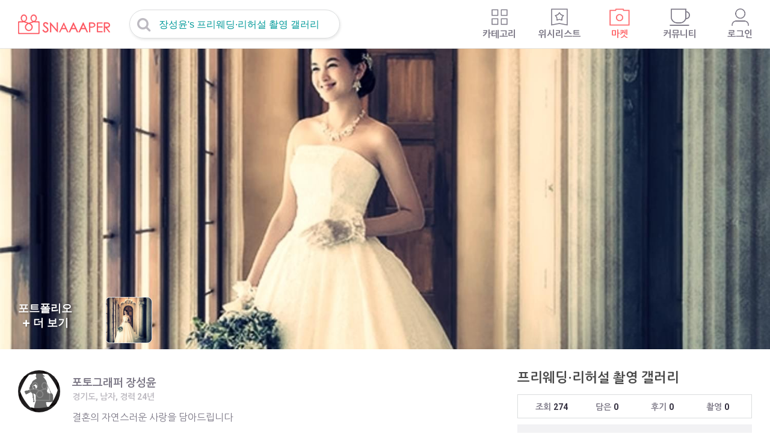

--- FILE ---
content_type: text/html;charset=UTF-8
request_url: https://www.snaaaper.com/shootingGallery/7163
body_size: 133510
content:





<!DOCTYPE html>
<html lang="ko">
    <head>
    	
		



		 <!-- 인증변수 정의 -->
		 




	<script type="text/javascript">
		var authenticated = false;
		var loginId = "";
		var loginNumber = "";
		var loginUserNickName = "";
		var userAuthority = "";

		function isAuthenticated() {
			return authenticated;			
		}
		
		function isAnonymous() {
			return !authenticated;
		}
		
		function isAdminLogin() {
			return ;
		}
		
		function isPhotographerLogin() {
			return ; 
		}
		
		function isMemberLogin() {
			return ; 
		}
	</script>

		 
 		 



	
	
	
	
	
	
	
	
	<script type="text/javascript">
		var imageRootUrl = 'https://d3qdz57zgika7q.cloudfront.net';
		var serverRootUrl = 'https://www.snaaaper.com';
		var serverRootSslUrl = 'https://www.snaaaper.com';
	</script>


 		 
		

		<script src="/static/u/b/js/common/ga/ecommerce.js"></script>

		<!-- 운영환경에서만 분석 등의 코드를 활성화 -->
		

			<!-- Google Tag Manager -->
			<script>(function(w,d,s,l,i){w[l]=w[l]||[];w[l].push({'gtm.start':
						new Date().getTime(),event:'gtm.js'});var f=d.getElementsByTagName(s)[0],
					j=d.createElement(s),dl=l!='dataLayer'?'&l='+l:'';j.async=true;j.src=
					'https://www.googletagmanager.com/gtm.js?id='+i+dl;f.parentNode.insertBefore(j,f);
			})(window,document,'script','dataLayer','GTM-WPHPTVK');</script>
			<!-- End Google Tag Manager -->

			<!-- Global site tag (gtag.js) - Google Analytics -->
			<script async src="https://www.googletagmanager.com/gtag/js?id=UA-35223444-4"></script>
			<script>
				 window.dataLayer = window.dataLayer || [];
		          function gtag(){dataLayer.push(arguments);}
			        gtag('js', new Date());
					gtag('config', 'UA-35223444-4', {
					  'custom_map': {'dimension1': 'user_type'
					 				,'dimension2': 'user_id'
					  				}
					  });

					if(isAuthenticated()) {
						gtag('event', 'user_dimension',
												{
													'user_type': ''
												  , 'user_id' : ''
												}
							);

						gtag('config', 'G-RBE8QBJN10', {
							'user_id': ''
						});


					} else {
						gtag('event', 'user_dimension',
												{ 'user_type': 'N'}
							);
					}

			</script>

			<!-- mixpannel -->
			<script type="text/javascript">
				(function (f, b) { if (!b.__SV) { var e, g, i, h; window.mixpanel = b; b._i = []; b.init = function (e, f, c) { function g(a, d) { var b = d.split("."); 2 == b.length && ((a = a[b[0]]), (d = b[1])); a[d] = function () { a.push([d].concat(Array.prototype.slice.call(arguments, 0))); }; } var a = b; "undefined" !== typeof c ? (a = b[c] = []) : (c = "mixpanel"); a.people = a.people || []; a.toString = function (a) { var d = "mixpanel"; "mixpanel" !== c && (d += "." + c); a || (d += " (stub)"); return d; }; a.people.toString = function () { return a.toString(1) + ".people (stub)"; }; i = "disable time_event track track_pageview track_links track_forms track_with_groups add_group set_group remove_group register register_once alias unregister identify name_tag set_config reset opt_in_tracking opt_out_tracking has_opted_in_tracking has_opted_out_tracking clear_opt_in_out_tracking start_batch_senders people.set people.set_once people.unset people.increment people.append people.union people.track_charge people.clear_charges people.delete_user people.remove".split( " "); for (h = 0; h < i.length; h++) g(a, i[h]); var j = "set set_once union unset remove delete".split(" "); a.get_group = function () { function b(c) { d[c] = function () { call2_args = arguments; call2 = [c].concat(Array.prototype.slice.call(call2_args, 0)); a.push([e, call2]); }; } for ( var d = {}, e = ["get_group"].concat( Array.prototype.slice.call(arguments, 0)), c = 0; c < j.length; c++) b(j[c]); return d; }; b._i.push([e, f, c]); }; b.__SV = 1.2; e = f.createElement("script"); e.type = "text/javascript"; e.async = !0; e.src = "undefined" !== typeof MIXPANEL_CUSTOM_LIB_URL ? MIXPANEL_CUSTOM_LIB_URL : "file:" === f.location.protocol && "//cdn.mxpnl.com/libs/mixpanel-2-latest.min.js".match(/^\/\//) ? "https://cdn.mxpnl.com/libs/mixpanel-2-latest.min.js" : "//cdn.mxpnl.com/libs/mixpanel-2-latest.min.js"; g = f.getElementsByTagName("script")[0]; g.parentNode.insertBefore(e, g); } })(document, window.mixpanel || []);
			</script>

			<script type="text/javascript">

				mixpanel.init('a897c0c3aec60aa6b722a20880802920', {debug: true, track_pageview: true, persistence: 'localStorage'});
			</script>


			
			<!-- Facebook Pixel Code -->
				<script>
				  !function(f,b,e,v,n,t,s)
				  {if(f.fbq)return;n=f.fbq=function(){n.callMethod?
				  n.callMethod.apply(n,arguments):n.queue.push(arguments)};
				  if(!f._fbq)f._fbq=n;n.push=n;n.loaded=!0;n.version='2.0';
				  n.queue=[];t=b.createElement(e);t.async=!0;
				  t.src=v;s=b.getElementsByTagName(e)[0];
				  s.parentNode.insertBefore(t,s)}(window, document,'script',
				  'https://connect.facebook.net/en_US/fbevents.js');
				  fbq('init', '928824663797334');
				  fbq('track', 'PageView');
				</script>
				<noscript><img height="1" width="1" style="display:none"
				  src="https://www.facebook.com/tr?id=928824663797334&ev=PageView&noscript=1"
				/></noscript>
				<!-- End Facebook Pixel Code -->
			


			<!-- Naver Analytics Code -->
			<script type="text/javascript" src="//wcs.naver.net/wcslog.js"></script>
			<script type="text/javascript">
				if (!wcs_add)
					var wcs_add = {};
				wcs_add["wa"] = "a0fa9618e90f8";
				wcs_do();
			</script>
			<!-- End Naver Analytics Code -->

			<meta name="naver-site-verification" content="8ab718370899cb32bf4ae02d1a1ac7d6350c02bc"/>

		



		<meta charset="utf-8">
        <meta http-equiv="x-ua-compatible" content="ie=edge">
        <meta name="viewport" content="width=device-width, initial-scale=1.0, maximum-scale=1.0, minimun-scale=1.0, user-scalable=no">

        

		
			
				
		        <title>장성윤작가님의 프리웨딩·리허설 | 스냅퍼 바이아티스트</title>
		        <meta property="og:title"       content="장성윤작가님의 프리웨딩·리허설 | 스냅퍼 바이아티스트" />
				<meta property="title" 			content="장성윤작가님의 프리웨딩·리허설 | 스냅퍼 바이아티스트" />

				
					<link rel="canonical" href="https://www.snaaaper.com/shootingGallery/7163">
					<meta property="og:url" content="https://www.snaaaper.com/shootingGallery/7163" />
				

				<meta property="og:type" content="article" />
				<meta property="og:site_name" content="스냅퍼 바이아티스트" />

				<meta property="og:description" 	content="장성윤작가님의 촬영포트폴리오를 생생한 스냅퍼 커뮤니티에서 둘러보세요" />
				<meta property="description" 		content="장성윤작가님의 촬영포트폴리오를 생생한 스냅퍼 커뮤니티에서 둘러보세요" />
				<meta name="description" 			content="장성윤작가님의 촬영포트폴리오를 생생한 스냅퍼 커뮤니티에서 둘러보세요" />

				<meta name="keywords" content="경기도 장성윤 프리웨딩·리허설, 장성윤 프리웨딩·리허설 비용, 장성윤 프리웨딩·리허설 후기, 장성윤 프리웨딩·리허설 사진, 장성윤 프리웨딩·리허설 작가소개, 장성윤 프리웨딩·리허설 스케줄, 장성윤 프리웨딩·리허설 상품소개, 장성윤 프리웨딩·리허설 포트폴리오, 스튜디오220, 사진속아이들강동하남점, 섬스튜디오, 그림비스튜디오, 메카스튜디오" />
				<meta property="og:image" content="https://d3qdz57zgika7q.cloudfront.net/im/d/shootingGallery/2019/08/919/p/919_phtoto (78)_type2.jpg" />
				<meta property="og:image:width" content="400">

				<meta name="og:updated_time" content="2018-10-17T12:00:00+09:00" />
				<meta property="article:published_time" content="2016-11-10T00:00:00+09:00" />
				<meta property="article:modified_time"  content="2018-10-17T00:00:00+09:00" />
			
			
		

		<meta property="fb:app_id" content="554384298270959" />
		<meta property="og:locale" content="ko_KR" />

		<link rel="stylesheet" type="text/css" href="/static/u/css/style.css">

		

		<style type="text/css">

			.playpause {
			    background-image:url('https://d3qdz57zgika7q.cloudfront.net/static/u/b/images/common/t_video-play-button.png');
			    background-repeat:no-repeat;
			    width:33%;
			    height:33%;
			    position:absolute;
			    left:0%;
			    right:0%;
			    top:0%;
			    bottom:0%;
			    margin:auto;
			    background-size:contain;
			    background-position: center;
			}


			.slider .icon-left-open-big:before,
			.slider .icon-right-open-big:before {
			    /* font-size: 250%; */
			    font-size: 30px;
			    text-shadow: 2px 1px 3px rgba(0, 0, 0, 0.3);
			}

			.slick-list{
				height: 350px;
			}

			@media screen and (min-width: 1024px) {
		    .slider .icon-left-open-big:before,
		    .slider .icon-right-open-big:before {
		        font-size: 50px;
		   	 	}

		   	 .slick-list{
					height: 500px;
				}

		    }

			.text-gradient2 {
				height : 500px !important;
			}

			.text-gradient.open {
				height : auto  !important;
			}


		</style>
    </head>

	<body>
		

<div id="viewLoading" class="loading-wrap hide">
    <div class="loader-logo">
        <div class="loader loader-lg"></div>
    </div>
</div>
		<header class="change-style">
            <button type="button" class="bt-left icon-left-open-big icon-2x" onclick="javascript:closeOrBack();"></button>
            <button type="button" class="navi-search md" onclick="showPopupSearch('main');">
                <i class="icon-search"></i>
                <label class="text-sm">장성윤's 프리웨딩·리허설 촬영 갤러리</label>
            </button>
        </header>

        <div class="wrap">
            <div class="container p-r">
                <div class="container-pd0 p-r">
                    <div class="slider-more-photo" style="float:left;">
                        <button type="button" class="text-white pointer" onclick="javascript:moveToImageViewer();">

							<span>포트폴리오<br>
							<i class="icon-plus-1 text-white"></i>
							 더 보기</span>
						</button>
                    </div>
                    <div class="slide-thumbnail part4" onclick="javascript:moveToImageViewer();">

                    	
                    	

                    	
                    		
	                    		
		                        <div class="box ratio1-1">
		                            <div class="inner pointer" style="background-image:url('https://d3qdz57zgika7q.cloudfront.net/im/d/shootingGallery/2019/08/919/p/919_phtoto (78)_type2.jpg')"></div>
		                        </div>
	                        
                    	
                    </div>

                    <div class="slider" >

                    	


                    	
	                        <div class="single-item-item">
	                            <div class="photo" style="background-image: url('https://d3qdz57zgika7q.cloudfront.net/im/d/shootingGallery/2019/08/919/p/919_phtoto (78)_type2.jpg');" onclick="javascript:moveToImageViewer();"></div>
	                        </div>
						
                    </div>

                </div>

                <!-- 레이어 팝업1 -->
                <div class="layer-pop-white hide" id="reviews-profile-layer" style="width: 180px; height: 80px;">
                    <button type="button" class="icon-close icon-2x" onclick="closeLayer1()"></button>
                    <div class="hide" data-type="modifyButton" onclick="javascript:modifyPostscriptModalOn();">
                        <i class="icon-edit icon-1-5x"></i><span>수정하기</span>
                    </div>
                    <div class="p-t-5 hide" data-type="removeButton" onclick="javascript:removePostscript();">
                        <i class=" icon-cancel-circled icon-1-5x"></i><span>삭제하기</span>
                    </div>
                    <div class="p-t-5 hide" data-type="displayButton">
                        <span class="middle">노출설정</span>
                        <div class="switch switch-sm red inline-block middle">
                            <input type="radio" id="switch_on_sm" name="switch_sm" value="ON">
                            <label for="switch_on_sm" class="switch_left">ON</label>
                            <input type="radio" id="switch_off_sm" name="switch_sm" value="OFF">
                            <label for="switch_off_sm" class="switch_right">OFF</label>
                        </div>
                    </div>
                </div>

                <!-- 레이어 팝업2 -->
                <div class="layer-pop-white hide" id="reviews-answer-layer" style="width: 120px; height: 80px;">
                    <button type="button" class="icon-close icon-2x" onclick="closeLayer2()"></button>
                    <div onclick="javascript:changeToPostscriptReplyContents(true);">
                        <i class="icon-edit icon-1-5x"></i><span>수정하기</span>
                    </div>
                    <div class="p-t-5" onclick="javascript:removePostscriptReply();">
                        <i class=" icon-cancel-circled icon-1-5x"></i><span>삭제하기</span>
                    </div>
                </div>

                <section class="photographer-area clear">
                    <div class="f-l">
                        <h2 class="hide">포토그래퍼 정보</h2>
                        <div class="profile-common p-b-20">
                            <div class="circle circle-70 pointer" onclick="javascript:moveToArtPage(46245);">
                            	<span class="image" style="background-image: url('https://d3qdz57zgika7q.cloudfront.net/upload/happy_config/img_no_member.jpg')"></span>
                            </div>
                            <div>
                                <div class="profile-info">
                                    <span class="name" onclick="javascript:moveToArtPage(46245);">포토그래퍼 장성윤</span>
                                    <span class="date text-sm text-lightgray p-t-5">
	                                    경기도,
										
											
											남자,
											
											
										
										경력 24년
                                    </span>
                                </div>
                                <div class="profile-description p-t-15 lh-150">
                                    결혼의 자연스러운 사랑을 담아드립니다
                                </div>
                                <div class="profile-btn p-t-15 center">
                                    <button type="button" class="bt bt-sm red pointer "
                                    	    data-id="bt-fan"
                                    	    data-photographer-id="k_p_snaaaper2177"
                                    	    data-photographer-nick="장성윤"
                                    	    data-propagation="true">
                                    	<span>
                                    		
                                    		팬 팔로우
                                   		</span>
                                    </button>
                                    <button type="button" class="bt bt-sm gray pointer" onclick="javascript:moveToArtPage(46245);" > <span>프로필 보기</span></button>
                                    <button type="button" class="bt bt-sm blue pointer" onclick="javascript:CopyUrlToClipboard();" > <span>갤러리 공유</span></button>
                                </div>
                            </div>
                        </div>
                    </div>

                    <div class="f-r">
                        <h2>프리웨딩·리허설 촬영 갤러리</h2>
                        <div class="count-box">
                            <div>
                                <label>조회</label>
                                <b>274</b>
                            </div>
                            <div>
                                <label>담은</label>
                                <b>0</b>
                            </div>
                            <div>
                                <label>후기</label>
                                <b>0</b>
                            </div>
                            <div>
                                <label>촬영</label>
                                <b>0</b>
                            </div>
                        </div>

                        <div class="price-info m-t-10 box-gray p-20">
                            <a href="#price">
                                <h3 class="p-b-10">촬영 비용 소개</h3>
                                <ul class="price">
                                	
                                		
											
											
			                                    <li>
			                                    	<label>A 타입</label><b>360,000 원</b>
			                                    </li>
											
										
                                	
                                		
											
											
			                                    <li>
			                                    	<label>B 타입</label><b>510,000 원</b>
			                                    </li>
											
										
                                	
                                </ul>
                            </a>
                        </div>
                    </div>
                </section>

               <div class="p-r" id="center-menu">
                    <ul class="guide-tab clear">
                        <li><a href="javascript:focusParam('contentsIntroduce');" class="no-underline">개요/비용</a></li>
                        <li><a href="javascript:focusParam('acomments');" class="no-underline">후기</a></li>
                        <li><a href="javascript:moveToImageViewer();" class="no-underline">사진</a></li>
                        <li><a href="javascript:focusParam('photographerInfo');" class="no-underline">포토그래퍼 소개</a></li>
                    </ul>

                    <div class="guide-tab-right-btn">
                        <button type="button" class="bt bt-lg red bt-face bt-rd10 pointer" onclick="javascript:moveToRequestReservation(7163);">
                        	<i class="icon-commenting-o text-white"></i><span>촬영요청 및 대화하기</span>
                        </button>

                       	
							
                           	
								<button type="button" class="bt bt-lg red bt-face bt-rd10  pointer"
		                         		data-id="icon-bookmark"
		                         		data-scrap-selected="false"
		                           		data-scrap-id="7163"
		                           		data-photographer-id="k_p_snaaaper2177"
		                           		>
		                        	<i class="icon-bookmark-empty white"></i>
		                        	<span>갤러리 담기</span>
		                        </button>
							
                       	
                    </div>
                </div>


				

				
					<div class="hr"></div>
					<section>
						<h2>포트폴리오</h2>
						<div class="final-tiles-gallery clear" id="photoPostingDiv">
							<div class="ftg-items">
								
									<div class="tile">
										<a class="tile-inner" href="javascript:popUpPhotoPostingPage(21530);">
											<img class="item" data-src="https://d3qdz57zgika7q.cloudfront.net/im/d/shootingGallery/2019/08/919/p/919_phtoto (78)_type2.jpg" />
										</a>
									</div>
								
							</div>
						</div>
						<div class="p-t-10">
							<a href="javascript:moveToImageViewer();" class="text-green"><span>사진이 더 있어요</span> <i class="icon-right-open-1 icon-1-5x text-green"></i></a>
						</div>
					</section>
				

                

			<section>
				<h2>스케쥴 현황 보기</h2>
				<div>
					<div>
						현재,
						
							
							
								2026년 07월의 예약까지 빠르게 마감되고 있어요. <br>
							
						
						스케쥴현황을 미리 체크하세요, <br>
						<div class="p-t-20">
							<a
									href="javascript:moveToRequestReservationWithCalenderFocus(7163);"
									class="text-green"><span>스케쥴 현황 보기</span> <i
									class="icon-right-open-1 icon-1-5x text-green"></i></a>
						</div>
					</div>
				</div>
			</section>

				<div class="hr"></div>

				<section>
					<h2>촬영 상세/비용</h2>
					<div class="swiper-container swiper-tab-table only-mobile">
						<ul class="swiper-wrapper tab tab-lightgray selected-green selected-green-bg">
							

								
									
									
										<li class="swiper-slide selected"
											data-id="t-15967">
											<a href="javascript:void(0)">
													A 타입
												<span>
			                                    	360,000원 (평일)<br>
			                                     	460,000원 (주말/휴일)
		                                     	</span>
											</a>
										</li>
									
								


							

								
									
									
										<li class="swiper-slide "
											data-id="t-15968">
											<a href="javascript:void(0)">
													B 타입
												<span>
			                                    	510,000원 (평일)<br>
			                                     	610,000원 (주말/휴일)
		                                     	</span>
											</a>
										</li>
									
								


							
						</ul>
					</div>

					<div class="p-t-5">
						<table data-p="112.50" class="table swiper-table odd-bg">
							<thead class="only-pc">
							<tr>
								<th></th>
								

									
										
										
											<th data-id="t-15967">
													A 타입 <br>
												<span>
														360,000원 (평일)<br>
			                                     		460,000원 (주말/휴일)
													</span>
											</th>
										
									

								

									
										
										
											<th data-id="t-15968">
													B 타입 <br>
												<span>
														510,000원 (평일)<br>
			                                     		610,000원 (주말/휴일)
													</span>
											</th>
										
									

								
							</tr>
							</thead>
							<tbody>
							

							
								<tr>
									<th>예약금</th>
									

										<td data-id="t-15967" class="">
											64,000원 (주말, 기본상품 기준)
										</td>
									

										<td data-id="t-15968" class="hide">
											80,000원 (주말, 기본상품 기준)
										</td>
									
								</tr>
							

							<tr>
								<th>촬영시간</th>
								
									
										
										
											<td data-id="t-15967" class="">
												2시간
											</td>
										
									

								
									
										
										
											<td data-id="t-15968" class="hide">
												3시간
											</td>
										
									

								
							</tr>
							
								<tr>
									
									<!-- 허니문*여행스냅일경우 문구 변경 -->
									
									<th>촬영범위</th>
									

										<td data-id="t-15967" class="">
											포함: 2인 커플부케, 보타이, 소품, 화관포함 의상교체 가능. 캐쥬얼 컨셉<br>
											불포함 : 헤어메이크업. 예정된 컨셉/의상변경. 액자세트
										</td>
									

										<td data-id="t-15968" class="hide">
											포함: 2인 커플부케, 보타이, 소품, 화관포함 의상교체 가능. 캐쥬얼 컨셉<br>
											불포함 : 헤어메이크업. 예정된 컨셉/의상변경. 액자세트
										</td>
									
								</tr>
							
							
							
								<tr>
									<th>보정범위</th>
									
										
											
											
												<td data-id="t-15967" class="">
													가능 : 크롭, 톤/색상보정, 피부보정<br>
													불가 : 배경합성
												</td>
											
										
									
										
											
											
												<td data-id="t-15968" class="hide">
													가능 : 크롭, 톤/색상보정, 피부보정<br>
													불가 : 배경합성
												</td>
											
										
									
								</tr>
								<tr>
									<th>파일제공</th>
									

										
											
											
												<td data-id="t-15967" class="">
													촬영파일 :
													
														
														미제공
													
													<br>
													보정파일 :
													
														제공
														
													
													<br><br>
													
														
														
															파일전달방법 : 이메일<br>
														
													
													
														
														
															파일 전달기간 : 촬영이 완료된 날로 부터 '1'일
														
													
												</td>
											
										
									

										
											
											
												<td data-id="t-15968" class="hide">
													촬영파일 :
													
														제공
														
													
													<br>
													보정파일 :
													
														제공
														
													
													<br><br>
													
														
														
															파일전달방법 : 이메일<br>
														
													
													
														
														
															파일 전달기간 : 촬영이 완료된 날로 부터 '1'일
														
													
												</td>
											
										
									
								</tr>
							

							
								<tr>
									<th>
										
										
											기본<br>
										
										제공상품
									</th>
									
										<td data-id="t-15967" class="">
											
												
													
														
															* 액자,
															1개
															<br>
															

																
																	
																	
																		&nbsp;- 사이즈 : 8 X 10
																	
																

																<br>
															
															&nbsp;- 설명 : 고급크리스탈우드형 액자
															<br>
															
																&nbsp;- 제작기간 : 13일
																<br>
															
															<br>
														
													
														
															* 보정파일제공,
															6컷
															<br>
															
															&nbsp;- 설명 : 고화질
															<br>
															
																&nbsp;- 제작기간 : 5일
																<br>
															
															<br>
														
													
														
													
														
													
												
												
											
										</td>
									
										<td data-id="t-15968" class="hide">
											
												
													
														
															* 액자,
															2개
															<br>
															

																
																	
																	
																		&nbsp;- 사이즈 : 8 X 10
																	
																

																<br>
															
															&nbsp;- 설명 : 고급크리스탈우드형 액자
															<br>
															
																&nbsp;- 제작기간 : 13일
																<br>
															
															<br>
														
													
														
															* 보정파일제공,
															6컷
															<br>
															
															&nbsp;- 설명 : 고화질
															<br>
															
																&nbsp;- 제작기간 : 5일
																<br>
															
															<br>
														
													
														
													
														
													
												
												
											
										</td>
									
								</tr>
							
							
							<tr>
								<th>추가가능<br>옵션</th>
								
									
										
										
											<td data-id="t-15967" class="">
												
													
												
													
												
													
														* 액자,
														1개
														<br>
														&nbsp;- 비용 : 100,000 원
														<br>
														

															
																
																
																	&nbsp;- 사이즈 : 8 X 10
																
															

															<br>
														
														&nbsp;- 설명 : 고급크리스탈우드형 액자
														<br>
														
															&nbsp;- 제작기간 : 13일
															<br>
														
														<br>
													
												
													
														* 인화,
														15개
														<br>
														&nbsp;- 비용 : 10,000 원
														<br>
														

															
																
																
																	&nbsp;- 사이즈 : 5 X 7
																
															

															<br>
														
														&nbsp;- 설명 : 고급필름인화
														<br>
														
															&nbsp;- 제작기간 : 4일
															<br>
														
														<br>
													
												
											</td>
										
									

								
									
										
										
											<td data-id="t-15968" class="hide">
												
													
												
													
												
													
														* 액자,
														1개
														<br>
														&nbsp;- 비용 : 100,000 원
														<br>
														

															
																
																
																	&nbsp;- 사이즈 : 8 X 10
																
															

															<br>
														
														&nbsp;- 설명 : 고급크리스탈우드형 액자
														<br>
														
															&nbsp;- 제작기간 : 13일
															<br>
														
														<br>
													
												
													
														* 인화,
														15개
														<br>
														&nbsp;- 비용 : 10,000 원
														<br>
														

															
																
																
																	&nbsp;- 사이즈 : 5 X 7
																
															

															<br>
														
														&nbsp;- 설명 : 고급필름인화
														<br>
														
															&nbsp;- 제작기간 : 7일
															<br>
														
														<br>
													
												
											</td>
										
									

								
							</tr>
							</tbody>
						</table>
					</div>
				</section>

			<section>
                    <h2 id="contentsIntroduce" data-area="triggerToggleButton" class="pointer">촬영 개요</h2>
                    <div class="toggle-content-block">
						<div class="text-gradient text-gradient2 pointer"  data-area="triggerToggleButton">
                            안녕하세요. 결혼의 자연스러운 사랑을 담아드립니다<br>촬영상품 갤러리 방문을 감사합니다<br>친밀한 감각과 센스로<br> 커플만의 자연스러움을 담아드릴게요.<br>A타입 :2인 커플부케, 보타이, 소품, 화관포함 의상교체 가능. 캐쥬얼 컨셉<br>B타입 :2인 커플부케, 보타이, 소품, 화관포함 의상교체 가능. 캐쥬얼 컨셉언제든 상담해주세요.<br>촬영중에는 빠른 답변이 어려울 수 있어요.<br>상세주소와 간판명은 예약확정시 자동으로 재안내됩니다.<br /><div style="text-align: center;"></div>
                        </div>
                        <a name="price"></a>
                        <div class="right p-t-10">
                            <button type="button" class="bt bt-sm gray pointer" data-type="toggleButton">
                            	<i class="icon-plus-1"></i>
                            	<span>더보기</span>
                            </button>
                        </div>

                    </div>
                </section>

                
                

                

                
	                <div class="hr"></div>
	                <section>
	                    <h2>스튜디오 위치</h2>
	                    <div class="toggle-content-block">
							<div  id="googleMap" style="min-height: 400px;" >
								스튜디오위치가 준비중입니다.
	                        </div>

	                        <div class="p-t-30">
	                        	<strong>미사동역, 도보 7분  </strong><br><br>
	                        	상세한 주소는 예약확정후  재 안내 드립니다.
	                        </div>
	                    </div>
	                </section>
                


                <div class="hr"></div>
                <section>
                    <h2>환불 및 보상</h2>
                    <div class="toggle-content-block">
						<div class="text-gradient">
							<ol class="p-b-10">
	                            <li><strong>예약접수회원의 취소시</strong> <br>
	                            	 : 예약접수회원에 의한 촬영 취소시 아래와 같이 환불되며, 미환불된 금액은 스냅퍼서비스 및 포토그래퍼회원(촬영작가)에게 보상됩니다.<br>
									<ol>
										<li>1)최종 확정된 시점으로 부터 24시간내 취소시 100% 환불</li>
										<li>2)촬영일 기준 45일전 취소시 100% 환불</li>
										<li>3)촬영일 기준 44일~40일전 취소시 예약금원금의 80% 환불</li>
										<li>4)촬영일 기준 39일~30일전 취소시 예약금원금의 60% 환불</li>
										<li>5)촬영일 기준 29일~25일전 취소시 예약금원금의 50% 환불</li>
										<li>6)촬영일 기준 24일~20일전 취소시 예약금원금의 40% 환불</li>
										<li>7)촬영일 기준 19일~15일전 취소시 예약금원금의 20% 환불</li>
										<li>8)촬영일 기준 14일~10일전 취소시 예약금원금의 10% 환불</li>
										<li>9)촬영일 기준 9일~0일전 취소시 예약금원금의 0% 환불</li>
										<li>10)단 부상 및 심각한 신체손상으로 인한 촬영취소시 100% 환불됩니다.</li>
										<li><a href="javascript:popUpToInformationTerms('aReservation');" class="text-green p-t-10">취소관련상세약관보기</a></li>
										<li><a href="javascript:popUpToInformationTerms('aPhotographerCancel');" class="text-green p-t-10">아티스트 판매자회원에 의한 취소시 상세약관보기</a></li>
									</ol>
								</li>
							</ol>

							<span></span>

                        </div>
                        <div class="right p-t-10">
                            <button type="button" class="bt bt-sm gray pointer" data-type="toggleButton">
                            	<i class="icon-plus-1"></i>
                            	<span>더보기</span>
                            </button>
                        </div>

                    </div>
                </section>

				<section>
					<h2 data-area="triggerToggleButton" class="pointer" >저작권 안내</h2>
					<div class="toggle-content-block">
						<div class="text-gradient">
							<ol class="p-b-10">
								<li data-area="triggerToggleButton" class="pointer">
									촬영된 사진·영상의 저작권은 촬영 작가(판매자 회원)에게 있으며, 작가는 이를 본인 포트폴리오나 홍보 목적으로 활용할 수 있습니다.<br>
									작가와의 계약 시 촬영물 활용 범위가 따로 명시되어 있거나, 해당 상품 설명에 별도로 안내된 사항이 있을 경우 또는 사전협의한 경우 그 내용을 우선하여 적용합니다.<br>
									포트폴리오 활용등에 동의 작업을 원치 않으시거나 추가 요청 사항이 있으신 경우에는 반드시 사전에 작가와 협의하시기 바랍니다.<br>
									스냅퍼에 등록된 포트폴리오와 후기 등의 컨텐츠는 홍보용으로 활용할 수 있습니다.<br>
									동의하지 않은 사항에 대해서는 작가에게 게재 중단을 요청할 수 있습니다.<br>
									요청 후 3영업일 내에 처리가 이루어지지 않을 경우, 스냅퍼 고객지원팀으로 문의해 주시면 임시 게시중단 등 추가 조치를 통해 신속히 도와드리겠습니다.
								</li>
							</ol>

							<span></span>

						</div>
						<div class="right p-t-10">
							<button type="button" class="bt bt-sm gray pointer"
									data-type="toggleButton">
								<i class="icon-plus-1"></i> <span>더보기</span>
							</button>
						</div>

					</div>
				</section>

				<section>
					<h2 data-area="triggerToggleButton" class="pointer" >신뢰와 안전</h2>
					<div class="toggle-content-block">
						<div class="text-gradient">
							<ol class="p-b-10">
								<li data-area="triggerToggleButton" class="pointer">
									잔금지불의 기본원칙은 촬영을 안전하게 마치고 난 후 당일 직접지불 방식입니다. <br>
									판매 아티스트와 잔금지불 일정에 대해 별도로 추가 협의하지 않는 경우 기본적으로 촬영종료 후 당일 직접지불이 가능합니다.<br>
								</li>
								<li>
									또한 별도 협의가 없는 이상, 기본 예약금을 포함한 촬영일 이전의 모든 사전결제는 스냅퍼 바이아티스트 고객센터를 통하여 이루어지며, 예약확인 페이지에 결제사항이 반영되어 촬영당일까지 안전하게 보호되고 있습니다.
									<ul>
										<li> - 기본 예약금 외에 2차예약금/중도금/잔금등의 사전 추가결제를 하기로 한 경우 판매아티스트와 협의 후 해당 금액을 고객센터에 안전하게 거치하여 촬영이후 전달 될 수 있는 안전거치를 이용할 수 있습니다.<br>
											(현금영수증 : 예약전 판매자회원에게 발행 가능여부 확인 및 촬영이후 작가에게 발행요청)</li>
										<li> - 사전안내 및 별도협의가 없었음에도 기본 예약금 외에 사전 추가결제를 요청하거나, 고객센터가 아닌 개인 직접결제를 유도하는 경우 신고하여 주시기 바랍니다. <a href="javascript:moveToChatCustomCenter(false);"><strong>(고객지원팀연결)</strong></a></li>
									</ul>
								</li>
								<li>
									<strong>- 국내에서 가장 신속한 대체섭외</strong> <br>
									사람이 직접 제공하는 서비스는 사고, 건강악화등 다양한 이유로 서비스 공급이 불가능해지는 경우가 1/2000 확률로 발생하기도 합니다. <br>
									서비스를 제공하기로 한 아티스트의 서비스 공급이 불가능 해지는 경우, <br>
									국내 최대규모의 커뮤니티 네트워크 장점을 통해 가장 신속하게 대체 할 수 있는 아티스트의 섭외를 도와드리고 있습니다.<br>
								</li>
								<li>
									<strong>- 클래임중재프로세스</strong> <br>
									양당사자간 클레임발생시 중재프로세스를 요청하세요. <br>
									중재시스템을 가동한다면 대금을 받지 못하는 경우, 서비스 및 상품등을 제공받지 못하거나 제공이 늦어지는 등의 분쟁해결을 적극 지원합니다.<br>
								</li>
								<li>
									스냅퍼는 2011년 부터 현재까지 63,653건의 아티스트와의 작업을 연결함으로써 얻은 노하우와 안전장치, 운영시스템을 통해 보다 높은 신뢰와 안전한 서비스를 제공합니다.
								</li>
							</ol>

							<span></span>

						</div>
						<div class="right p-t-10">
							<button type="button" class="bt bt-sm gray pointer"
									data-type="toggleButton">
								<i class="icon-plus-1"></i> <span>더보기</span>
							</button>
						</div>

					</div>
				</section>

				
                <div class="center-btn-area center  clear" style="bottom:10px;">
                    <button type="button" class="bt bt-lg red bt-face bt-rd10 bt-talk" onclick="javascript:moveToRequestReservation(7163);">
                    	<i class="icon-commenting-o text-white"></i>
                    	<span>촬영요청 및 대화하기</span>
                    </button>

					
						
						
							<button type="button" class="bt bt-lg red bt-face bt-rd10 bt-wish"
	                         		data-id="icon-bookmark"
	                         		data-scrap-selected="false"
	                           		data-scrap-id="7163"
	                           		data-photographer-id="k_p_snaaaper2177"
	                           		 >
								<i class="icon-bookmark-empty white"></i>
		                        <span>갤러리 담기</span>
		                       </button>
						
					

                </div>

                <div class="hr"></div>

                <!-- 중간 포토그래퍼 정보 -->
                <section id="photographerInfo" class="photographer-area only-pc p-b-20 ">
                    <h2 class="hide">포토그래퍼 정보</h2>
                    <div class="profile-common">
                        <div class="circle circle-70 pointer" onclick="javascript:moveToArtPage(46245);">
                        	<span class="image" style="background-image: url('https://d3qdz57zgika7q.cloudfront.net/upload/happy_config/img_no_member.jpg')"></span>
                        </div>
                        <div>
							<div class="profile-info">
								<span class="name" onclick="javascript:moveToArtPage(46245);">포토그래퍼 장성윤</span>
								<span class="date text-sm text-lightgray p-t-5">
									경기도,
									
										
										남자,
										
										
									
									경력 24년
									<button type="button" class="bt bt-sm red pointer" onclick="javascript:moveToRequestReservation(7163);"><span>대화하기</span></button>
									<button type="button" class="bt bt-sm gray pointer" onclick="javascript:moveToArtPage(46245);"><span>프로필 보기</span></button>
								</span>
							</div>
                        </div>
                    </div>
                </section>
                <div class="change-pc-layout">
                    <div class="hr clear only-pc"></div>
                    <div class="part3 clear">
                        <section class="area1">
                            <label>장비 / 렌즈</label>
                            <p class="text-light">
                            	
									Canon 5D mark4
								
								/
								
									50mm
								
                            </p>
                            <label>포토그래퍼가 된 계기</label>
                            <p>제가 결혼할때 친구와 잼있게 촬영했던 셀프웨딩의 기억을 잊지 못해새로 시작하는 신랑신부님과 좋은 추억을 만들고 싶습니다.</p>
                            <label>가능 언어</label>
                            <!-- 특정작가의 언어만 표시하며 차후, 글로벌 시장 진출시 데이터화하여 보여준다. -->
                            <p>한국어(상)</p>

                        </section>

                        <section class="area2 p-r">
                            <h2>최근 대화</h2>
							
	                            <div class="no-contents">
	                                <span class="icon-border-red">
	                                    <button type="button" class="icon-commenting-o icon-2x"></button>
	                                </span>
	                                <p class="p-t-15 center lh-150">아직 작성된 대화가 없습니다.<br>
	                                    촬영에 궁금하신 점을 물어보세요
	                                </p>
	                            </div>
							
							
                        </section>

                        
	                        <section class="area3">
	                            <h2>최근 업로드 사진</h2>
	                            <div class="part4">
	                            	
		                                <div class="box ratio1-1">
		                                    <div class="inner pointer" style="background-image:url('https://d3qdz57zgika7q.cloudfront.net/im/d/shootingGallery/2019/08/919/p/919_phtoto (78)_type2.jpg');" onclick="javascript:moveToArtPage(46245);">
		                                    </div>
		                                </div>
	                            	
	                            </div>
	                            <div class="p-t-10">
	                                <a href="javascript:moveToArtPage(46245);" class="btn-all-view text-green"><span>모두 보기(1)</span> <i class="icon-right-open-1 icon-1-5x text-green"></i></a>
	                            </div>
	                        </section>
                        
                    </div>
                    <div class="hr"></div>
                    <section class="p-r">
                        <h2 id="acomments">최근 후기</h2>
                        <div class="btn-paging" id="postscriptPaging">
                            <button type="button" class="icon-left-open-big icon-2x m-r-20 pointer hide " onclick="javascript:moveToPostscriptPrevious();"></button>
                            <button type="button" class="icon-right-open-big icon-2x  pointer hide" onclick="javascript:moveToPostscriptNext();"></button>
                        </div>
                        <div class="no-contents hide" id="postscriptNoContents">
                            <span class="icon-border-red">
                                <button type="button" class="icon-pencil icon-2x"></button>
                            </span>
                            <p class="p-t-15 center lh-150">
                            	아직 작성된 후기가 없습니다.<br>
                                작가님을 응원할 수 있는 첫 후기를 남겨주세요
                            </p>
                        </div>
                        <div class="profile-common reviews-profile p-b-20 hide" id="postscriptContentDiv">
                            <div class="circle circle-60"></div>
                            <div class="profile-info">
                                <span class="name"></span>
                                <span class="date text-sm text-lightgray p-t-5"></span>
                                <button type="button" class="icon-dot-3" onclick="showLayer1()" data-type="func"></button>
                            </div>

                            <div class="toggle-content-block p-t-15">
                                <div class="text-gradient">
                                </div>
                                <div class="right p-t-10">
                                    <button data-type="toggleButton" type="button" class="bt bt-sm gray pointer" >
                                    	<i class="icon-plus-1"></i>
                                    	<span>더보기</span>
                                    </button>
                                </div>
                            </div>
                        </div>
                        <div class="review-answer profile-list hide" id="replyContentsDiv">
                            <div class="profile">
                                <div class="circle circle-40"></div>
                                <div class="profile-info">
                                    <b class="text-md text-lightgray" data-type="nick" ></b>
                                    <button type="button" class="icon-dot-3" onclick="showLayer2()" data-type="func"></button>
                                    <div class="text-sm lh-150 p-b-5" data-type="content"></div>
<!--                                     <p class="text-sm text-lightgray " data-type="date" ></p> -->
                                </div>
                            </div>
                        </div>
                        <div class="write-answer p-t-10 hide" id="replyWritingDiv">
                            <div class="input-area">
                                <div class="circle circle-40">
                                	<span class="image" style="background-image: url('https://d3qdz57zgika7q.cloudfront.net')"></span>
                                </div>
                                <textarea class="lg" placeholder="답변을 남기셔서 더 많은 신뢰를 얻어보세요." maxlength="500"></textarea>
                            </div>
                            <div class="right p-t-10">
                                <button type="button" class="bt bt-md gray hide" data-type="postscriptReplyAddButton" onclick="javascript:addPostscriptReply();"><span>답변 남기기</span></button>
                                <button type="button" class="bt bt-md gray hide" data-type="postscriptReplyModifyButton" onclick="javascript:modifyPostscriptReply();"><span>답변 수정하기</span></button>
                            </div>
                        </div>
                        <div class="review-btn center">
                            <button type="button" class="bt bt-lg gray pointer" onclick="javascript:addPostcriptModalOn();">
                            	<i class="icon-smile"></i><span>응원 후기 남기기</span>
                            </button>
                        </div>
                    </section>

					
				</div>

				
	                <div class="hr"></div>
	                <section>
	                    <h2>다른 회원들은 '장성윤' 작가님과 함께<br>어떤 촬영상품을 좋아했을까요?</h2>
	                    	<div  class="part2 p-t-10 ">
								
									
										<div class="box gallary-t2">
											<div class="star-point">
												<div class="star">
				                                    
				                                		
				                                		
				                                		
				                                		
				                                		
				                                		
				                                		
				                                		
				                                		
				                                		
				                                			<button type="button" class="icon-star selected green" data-id="icon-star" title="5점" disabled></button>
						                                    <button type="button" class="icon-star selected green" data-id="icon-star" title="4점" disabled></button>
						                                    <button type="button" class="icon-star selected green" data-id="icon-star" title="3점" disabled></button>
						                                    <button type="button" class="icon-star selected green" data-id="icon-star" title="2점" disabled></button>
						                                    <button type="button" class="icon-star-half selected green" data-id="icon-star" title="1점" disabled></button>
				                                		
				                                		
				                                	
				                                </div>
				                                
					                                <b>9</b>
				                                
											</div>
											<div class="ratio1-1">
												<div class="ps lb">
													<div class="circle circle-40"><span class="image" style="background-image: url('https://d3qdz57zgika7q.cloudfront.net/im/m/15053/profile/2025/05/13/1747140418920_o.jpg')"></span></div>
													<div class="info">
														<label>메리먼트 | 여성작가의 자연스러운 감성사진</label>
														<label>440,000원 ~ </label>
													</div>
												</div>
												<div class="ps rb">
				                                	
					                                	
					                               		
						                                    <button type="button" class="icon-bookmark" title="갤러리 담기"
						                                    	    data-id="icon-bookmark"
						                                    	    data-scrap-id="4034" >
						                                    </button>
					                               		
					                               	
				                                </div>
												<div class="inner bg pointer" style="background-image:url('https://d3qdz57zgika7q.cloudfront.net/im/m/15053/shootingGallery/2019/07/16/p/1562243560000_57987_276484.jpg')" onclick="javascript:moveToShootingGallery(4034);"></div>
											</div>
										</div>
									
								
									
										<div class="box gallary-t2">
											<div class="star-point">
												<div class="star">
				                                    
				                                		
				                                		
				                                		
				                                		
				                                		
				                                		
				                                		
				                                		
				                                		
				                                		
				                                			<button type="button" class="icon-star selected green" data-id="icon-star" title="5점" disabled></button>
						                                    <button type="button" class="icon-star selected green" data-id="icon-star" title="4점" disabled></button>
						                                    <button type="button" class="icon-star selected green" data-id="icon-star" title="3점" disabled></button>
						                                    <button type="button" class="icon-star selected green" data-id="icon-star" title="2점" disabled></button>
						                                    <button type="button" class="icon-star-half selected green" data-id="icon-star" title="1점" disabled></button>
				                                		
				                                		
				                                	
				                                </div>
				                                
					                                <b>22</b>
				                                
											</div>
											<div class="ratio1-1">
												<div class="ps lb">
													<div class="circle circle-40"><span class="image" style="background-image: url('https://d3qdz57zgika7q.cloudfront.net/im/m/36949/profile/2020/11/13/1605194595971_o.jpg')"></span></div>
													<div class="info">
														<label>민실장 | 흑백 웨딩 스튜디오 촬영</label>
														<label>250,000원 ~ </label>
													</div>
												</div>
												<div class="ps rb">
				                                	
					                                	
					                               		
						                                    <button type="button" class="icon-bookmark" title="갤러리 담기"
						                                    	    data-id="icon-bookmark"
						                                    	    data-scrap-id="4069" >
						                                    </button>
					                               		
					                               	
				                                </div>
												<div class="inner bg pointer" style="background-image:url('https://d3qdz57zgika7q.cloudfront.net/im/m/36949/shootingGallery/2021/06/04/p/1620988043000_67829_1465513.jpg')" onclick="javascript:moveToShootingGallery(4069);"></div>
											</div>
										</div>
									
								
									
										<div class="box gallary-t2">
											<div class="star-point">
												<div class="star">
				                                    
				                                		
				                                		
				                                		
				                                		
				                                		
				                                		
				                                		
				                                		
				                                		
				                                		
				                                			<button type="button" class="icon-star selected green" data-id="icon-star" title="5점" disabled></button>
						                                    <button type="button" class="icon-star selected green" data-id="icon-star" title="4점" disabled></button>
						                                    <button type="button" class="icon-star selected green" data-id="icon-star" title="3점" disabled></button>
						                                    <button type="button" class="icon-star selected green" data-id="icon-star" title="2점" disabled></button>
						                                    <button type="button" class="icon-star-half selected green" data-id="icon-star" title="1점" disabled></button>
				                                		
				                                		
				                                	
				                                </div>
				                                
					                                <b>29</b>
				                                
											</div>
											<div class="ratio1-1">
												<div class="ps lb">
													<div class="circle circle-40"><span class="image" style="background-image: url('https://d3qdz57zgika7q.cloudfront.net/im/n/30835/profile/2019/09/02/1567413820584_o.jpg')"></span></div>
													<div class="info">
														<label>최재훈 | 드레스포함 이여서 모바일청첩장용으로 간단하고 저렴하게 촬영하실수 있어요</label>
														<label>250,000원 ~ </label>
													</div>
												</div>
												<div class="ps rb">
				                                	
					                                	
					                               		
						                                    <button type="button" class="icon-bookmark" title="갤러리 담기"
						                                    	    data-id="icon-bookmark"
						                                    	    data-scrap-id="7427" >
						                                    </button>
					                               		
					                               	
				                                </div>
												<div class="inner bg pointer" style="background-image:url('https://d3qdz57zgika7q.cloudfront.net/im/n/30835/shootingGallery/2019/09/03/p/1567470975004_98724_137539.jpg')" onclick="javascript:moveToShootingGallery(7427);"></div>
											</div>
										</div>
									
								
									
										<div class="box gallary-t2">
											<div class="star-point">
												<div class="star">
				                                    
				                                		
				                                		
				                                		
				                                		
				                                		
				                                		
				                                		
				                                		
				                                		
				                                		
				                                		
				                                	
				                                </div>
				                                
											</div>
											<div class="ratio1-1">
												<div class="ps lb">
													<div class="circle circle-40"><span class="image" style="background-image: url('https://d3qdz57zgika7q.cloudfront.net/im/n/56282/profile/2020/04/29/1588134598787_o.jpg')"></span></div>
													<div class="info">
														<label>성균 | 소중한 순간을 사진에 담아 드립니다.</label>
														<label>380,000원 ~ </label>
													</div>
												</div>
												<div class="ps rb">
				                                	
					                                	
					                               		
						                                    <button type="button" class="icon-bookmark" title="갤러리 담기"
						                                    	    data-id="icon-bookmark"
						                                    	    data-scrap-id="7529" >
						                                    </button>
					                               		
					                               	
				                                </div>
												<div class="inner bg pointer" style="background-image:url('https://d3qdz57zgika7q.cloudfront.net/im/n/56282/shootingGallery/2019/10/25/p/undefined_52246_3560122.jpg')" onclick="javascript:moveToShootingGallery(7529);"></div>
											</div>
										</div>
									
								
									
								
									
								
									
								
									
								
							</div>


							
		                    	<div  class="part2 p-b-30">
									
										
									
										
									
										
									
										
									
										
											<div class="box gallary-t2">
												<div class="star-point">
													<div class="star">
					                                    
					                                		
					                                		
					                                		
					                                		
					                                		
					                                		
					                                		
					                                		
					                                		
					                                		
					                                		
					                                	
					                                </div>
					                                
												</div>
												<div class="ratio1-1">
													<div class="ps lb">
														<div class="circle circle-40"><span class="image" style="background-image: url('https://d3qdz57zgika7q.cloudfront.net/im/n/57420/profile/2019/11/18/1574047523987_o.jpg')"></span></div>
														<div class="info">
															<label>장정희 | * Happily ever after “START HERE”      여기서 시작하여 오늘의 추억이 선물처럼 떠올라  그 이후 내내 행복하기를...</label>
															<label>990,000원 ~</label>
														</div>
													</div>
													<div class="ps rb">
					                                	
						                                	
						                               		
							                                    <button type="button" class="icon-bookmark" title="갤러리 담기"
							                                    	    data-id="icon-bookmark"
							                                    	    data-scrap-id="7559" >
							                                    </button>
						                               		
						                               	
					                                </div>
													<div class="inner bg pointer" style="background-image:url('https://d3qdz57zgika7q.cloudfront.net/im/n/57420/shootingGallery/2019/11/15/p/1570237832892_67463_890534.jpg')" onclick="javascript:moveToShootingGallery(7559);"></div>
												</div>
											</div>
										
									
										
											<div class="box gallary-t2">
												<div class="star-point">
													<div class="star">
					                                    
					                                		
					                                		
					                                		
					                                		
					                                		
					                                		
					                                		
					                                		
					                                		
					                                		
					                                		
					                                	
					                                </div>
					                                
												</div>
												<div class="ratio1-1">
													<div class="ps lb">
														<div class="circle circle-40"><span class="image" style="background-image: url('https://d3qdz57zgika7q.cloudfront.net/im/p/60488/profile/2020/01/29/1580277115881_o.jpg')"></span></div>
														<div class="info">
															<label>김홍성 | 내가 좋아하는건 여기에 다있네..</label>
															<label>250,000원 ~</label>
														</div>
													</div>
													<div class="ps rb">
					                                	
						                                	
						                               		
							                                    <button type="button" class="icon-bookmark" title="갤러리 담기"
							                                    	    data-id="icon-bookmark"
							                                    	    data-scrap-id="7774" >
							                                    </button>
						                               		
						                               	
					                                </div>
													<div class="inner bg pointer" style="background-image:url('https://d3qdz57zgika7q.cloudfront.net/im/p/60488/photoPosting/2020/02/27/p/1582770531130_1.jpg')" onclick="javascript:moveToShootingGallery(7774);"></div>
												</div>
											</div>
										
									
										
											<div class="box gallary-t2">
												<div class="star-point">
													<div class="star">
					                                    
					                                		
					                                		
					                                		
					                                		
					                                		
					                                		
					                                		
					                                		
					                                		
					                                		
					                                		
					                                			<button type="button" class="icon-star selected green" data-id="icon-star" title="5점" disabled></button>
							                                    <button type="button" class="icon-star selected green" data-id="icon-star" title="4점" disabled></button>
							                                    <button type="button" class="icon-star selected green" data-id="icon-star" title="3점" disabled></button>
							                                    <button type="button" class="icon-star selected green" data-id="icon-star" title="2점" disabled></button>
							                                    <button type="button" class="icon-star selected green" data-id="icon-star" title="1점" disabled></button>
					                                		
					                                	
					                                </div>
					                                
						                                <b>39</b>
					                                
												</div>
												<div class="ratio1-1">
													<div class="ps lb">
														<div class="circle circle-40"><span class="image" style="background-image: url('https://d3qdz57zgika7q.cloudfront.net/im/n/41301/profile/2019/05/20/1558324682137_o.png')"></span></div>
														<div class="info">
															<label>김대식 | 스튜디오에서 촬영하는 인터뷰 형식의 식중영상입니다. </label>
															<label>460,000원 ~</label>
														</div>
													</div>
													<div class="ps rb">
					                                	
						                                	
						                               		
							                                    <button type="button" class="icon-bookmark" title="갤러리 담기"
							                                    	    data-id="icon-bookmark"
							                                    	    data-scrap-id="7781" >
							                                    </button>
						                               		
						                               	
					                                </div>
													<div class="inner bg pointer" style="background-image:url('https://d3qdz57zgika7q.cloudfront.net/im/n/41301/shootingGallery/2020/02/03/p/1580736509612_95134_336597.jpg')" onclick="javascript:moveToShootingGallery(7781);"></div>
												</div>
											</div>
										
									
										
											<div class="box gallary-t2">
												<div class="star-point">
													<div class="star">
					                                    
					                                		
					                                		
					                                		
					                                		
					                                		
					                                		
					                                		
					                                		
					                                		
					                                		
					                                		
					                                	
					                                </div>
					                                
												</div>
												<div class="ratio1-1">
													<div class="ps lb">
														<div class="circle circle-40"><span class="image" style="background-image: url('https://d3qdz57zgika7q.cloudfront.net/upload/happy_config/img_no_member.jpg')"></span></div>
														<div class="info">
															<label>bless | 웨딩촬영+기본웨딩원피스, 웨딩슈즈,조화부케,웨딩악세사리 등이 포함된 구성입니다. 신랑님의 의상과 구두만 준비해주세요 </label>
															<label>250,000원 ~</label>
														</div>
													</div>
													<div class="ps rb">
					                                	
						                                	
						                               		
							                                    <button type="button" class="icon-bookmark" title="갤러리 담기"
							                                    	    data-id="icon-bookmark"
							                                    	    data-scrap-id="8449" >
							                                    </button>
						                               		
						                               	
					                                </div>
													<div class="inner bg pointer" style="background-image:url('https://d3qdz57zgika7q.cloudfront.net/im/b/72761/shootingGallery/2021/02/14/p/1612912301338_23525_256160.jpg')" onclick="javascript:moveToShootingGallery(8449);"></div>
												</div>
											</div>
										
									
								</div>
							
	                </section>
				
            </div>

            <div class="modal hide" id="popupWriteReview">
	            <div class="popup no-header">
	                <button type="button" class="header-bt-left icon-close icon-2-5x" onclick="javascript:addPostcriptModalOff();"></button>
	                <div class="popup-container">
	                    <!-- 프로필 사진과 이름 -->
	                    <div class="center">
	                        <span class="circle circle-85">
	                        	<span class="image" style="background-image: url('https://d3qdz57zgika7q.cloudfront.net')"></span>
	                        </span>
	                        <p class="p-t-15"><b></b></p>
	                    </div>
	                    <!-- 답변 영역 -->
	                    <div class="content-box box3 p-r m-t-20 p-b-50">
	                        <div class="bt-upload-photo bt-in-textarea">
	                            <button type="button" class="icon-picture"></button>
	                            <input type="file" accept="image/*" multiple>
	                        </div>
	                        <span class="count-in-textarea text-lightgray"><span>0</span><span></span></span>
	                        <textarea placeholder="답변을 남겨주세요." class="lg w100p h200 no-border p-0" maxlength="1000"></textarea>
	                    </div>
	                    <!-- 별점 영역 -->
	                    <div class="p-t-20 star-point-area">
	                        <div class="star-point">
	                            <label><b>만족도</b></label>
	                            <div class="star">
	                                <button type="button" class="icon-star selected icon-2-2x red" data-id="icon-star" title="1점"></button>
	                                <button type="button" class="icon-star selected icon-2-2x red" data-id="icon-star" title="2점"></button>
	                                <button type="button" class="icon-star selected icon-2-2x red" data-id="icon-star" title="3점"></button>
	                                <button type="button" class="icon-star-empty 	icon-2-2x red" data-id="icon-star" title="4점"></button>
	                                <button type="button" class="icon-star-empty 	icon-2-2x red" data-id="icon-star" title="5점"></button>
	                            </div>
	                        </div>
	                    </div>

	                    <div class="hr30"></div>

	                    <h2>첨부 이미지</h2>
	                    <div class="part4">
	                    </div>

	                    <div class="center m-t-30">
	                        <button type="button" class="bt bt-lg red bt-face pointer hide" data-type="postscriptAddButton"
	                        		onclick="javascript:addPostscript();">
	                        	<span>작성완료</span>
	                        </button>
	                        <button type="button" class="bt bt-lg red bt-face pointer hide" data-type="postscriptModifyButton"
	                        		onclick="javascript:modifyPostscript();">
	                        	<span>수정완료</span>
	                        </button>
	                    </div>
	                </div>
	            </div>
	        </div>

			


        </div>

        
        
        
	  	



            <!--////////////////////////////////////////////////////////-->
            <!-- 메뉴 영역 시작 -->

            <div class="navigation only-pc"
            	
			  >
                <div class="navi-inner">

					<a href="javascript:moveToMain();" class="logo-snaaaper">
						
							
								<h1 style="font-size:0px;">장성윤's 프리웨딩·리허설 촬영 갤러리</h1>
							
							
						
					</a>
                	
                		
                		
		                    
		                    	

									
		                    			
									

		                    		
		                    			
		                    		

		                    		
		                    			
		                    			
		                    				
		                    					
		                    					
				                    				<button type="button" class="navi-search lg pointer " onclick="javascript:showPopupSearch('main');" id="menuPopupSearchButton">
									                    <i class="icon-search icon-1-5x"></i>
									                    <label class="pointer text-green" data-place="barTitle">장성윤's 프리웨딩·리허설 촬영 갤러리</label>

									                </button>

		                    					

		                    				

		                    			
		                    		

		                    	
		                    	

		                    
                		
                	



                    <div class="menu-wrap">

						<div class="menu menu-menu" onclick="javascript:showPopupSearch('CATEGORY');">
							<a href="javascript:void(0)">카테고리</a>
						</div>

						<div class="menu menu-newspeed " onclick="javascript:forceMoveToScrapShootingGallery();">
							<a href="javascript:void(0)">위시리스트</a>
						</div>

                        <div class="menu menu-reservation selected" onclick="javascript:moveToMain();">
                            <a href="javascript:void(0)">마켓</a>
                        </div>

						<div class="menu menu-community " onclick="javascript:moveToCommunity();">
							<a href="javascript:void(0)">커뮤니티</a>
						</div>

                        <!-- 로그인 하기 전 -->
						
	                        <div class="menu menu-my" onclick="javascript:showPopupLogin();">
	                            <a href="javascript:void(0)">로그인</a>
	                        </div>
						

						<!--	로그인 성공 후에는 My 메뉴를 보여준다. -->
						
                    </div>
                </div>
            </div>
            <!-- 메뉴 영역 끝 -->
            <!--////////////////////////////////////////////////////////-->


	    




		<script type="text/javascript">
			var newUserRecommendCoupon = false;

			

			var existPhotographerNotice = false;
			var currentUri = '/shootingGallery/7163';
			if(!currentUri.includes('board/notice')) {
				
			}
		</script>
		


        <!--////////////////////////////////////////////////////////-->
        <!-- 팝업 : 로그인 -->
        <div id="popupLogin" class="modal hide">
            <div class="popup">
                <header>
                    <div class="style1">
						<label class="h1">SNS계정으로 계속하기</label>
					</div>
                    <button type="button" class="bt-left icon-close icon-2-5x" onclick="closePopup();"></button>
                </header>
                <div class="popup-container">
                
                	<!-- sns login -->
                    <div class="sns-login">
                    
                    	<div id="externalCouponArea" class="center hide">
	                        <img class="p-b-10" src="/static/u/images/coupon/triple_coupon.png" alt="제휴쿠폰" style="width: 300px;height: auto;">
	                        
	                        <h2 class="sns-login-title"></h2>
	                    </div>
	                    
                    	
                    	<form id="naverLoginForm" action="/signin/naver" method="POST" >
                    		<input type="hidden" name="social_return_url">
                    	</form>
                    	<form id="kakaoLoginForm" action="/signin/kakao" method="POST">
							<input type="hidden" name="social_return_url">
						</form>
						<form id="facebookLoginForm" action="/signin/facebook" method="POST">
							<input type="hidden" name="social_return_url">
							<input type="hidden" name="scope" value="public_profile,email" />
						</form>
                    	
                        <div class="sns-btn">
                            <button type="button" class="bt bt-lg bt-face naver" onclick="javascript:validateSocialLoginForm('naverLoginForm');"><i><img src="/static/u/images/login/i-naver.png" alt="naver icon"></i><span>네이버로 계속하기</span></button>
                        </div>
                        <div class="sns-btn">
                            <button type="button" class="bt bt-lg bt-face kakao" onclick="javascript:validateSocialLoginForm('kakaoLoginForm');"><i><img src="/static/u/images/login/i-kakao.png" alt="kakao icon"></i><span>카카오로 계속하기</span></button>
                        </div>
                        <div class="sns-btn">
                            <button type="button" class="bt bt-lg bt-face facebook" onclick="javascript:validateSocialLoginForm('facebookLoginForm');"><i><img src="/static/u/images/login/i-facebook.png" alt="facebook icon"></i><span>페이스북으로 계속하기</span></button>
                        </div>
                    </div>
                    
                     <section class="sns-login p-t-50">
                        <h2 class="sns-login-title">
                            <span>또는</span>
                        </h2>
                        <!-- 로그인 정보 -->
                        <form id="loginForm" action="https://www.snaaaper.com/login" onsubmit="return validateLoginForm();" method="POST">
	                    	<input type="hidden" name="returnUrl">
	                    
	                    	
							
                        
	                        <input type="text" placeholder="아이디 또는 이메일 주소" class="lg block" name="username" value="">
		                    <input type="password" placeholder="비밀번호" class="lg block m-t-15"  name="password" value="">
	                        
	                        <div class="clear text-md m-t-15">
	                            <div class="f-l checkbox red">
	                                <input type="checkbox" id="rememberId" name="rememberId" >
	                                <label for="rememberId">아이디 저장</label>
	                            </div>
	                            <a href="javascript:moveToFindMember();" class="f-r text-red">아이디/비밀번호 찾기</a>
	                        </div>
	
	                        <div class="center m-t-20">
		                        <input type="submit" class="bt bt-lg red bt-face" value="로그인">
	                        </div>
	
	                        <div class="center m-t-20 text-md">
	                            스냅퍼 계정이 없으신가요? <b><a href="javascript:moveToJoinMember();" class="text-red">회원가입</a></b>
	                        </div>
	                    </form>
                        
                    </section>
                

                    <!-- 메뉴 -->
                    <section class="login-menu">
                        <ul>
                            <li onclick="javascript:goCustomerSupportPage();"><a href="javascript:void(0);">이용 방법 FAQ</a></li>
                            <li onclick="javascript:moveToChatCustomCenter(false);"><a href="javascript:void(0);">이용 문의 QnA</a></li>
                        	
                            <li>촬영 상품
                                <ul>
                                    <li onclick="javascript:moveToPopularGallery();"><a href="javascript:void(0);">촬영 상품 인기 순위</a></li>
<!--                                     <li onclick="javascript:moveToCategoryMain();"><a href="javascript:void(0);">촬영 종류 모두 보기</a></li> -->
                                    <li onclick="javascript:moveToSpeedShootingGalleryRequest();"><a href="javascript:void(0);">빠른 촬영 의뢰</a></li>
                                </ul>
                            </li>
                            <li onclick="javascript:moveToJoinMember();"><a href="javascript:void(0);">회원가입</a></li>
                        </ul>
                    </section>
                </div>
            </div>
        </div>
        
      <!-- 팝업 : 로그인 -->
      <div id="eventLoginPopup" class="modal hide">
          <div class="popup">
              <header>
                  <div class="style1">
				<label class="h1">회원가입 이벤트</label>
			</div>
                  <button type="button" class="bt-left icon-close icon-2-5x" onclick="javascript:closeEventLoginPopup();"></button>
              </header>
              
				<div class="popup-container">
					<div class="m-t-20 text-md">
						언제 필요할지, 아직은 모르지만<br>
						한시적 이벤트의 할인쿠폰을<br>
						미리 받아 놓는 것도 현명한 방법이랍니다.<br><br>
						
						하단 링크 클릭후 회원가입시에만 할인쿠폰이 지급됩니다.<br>
						 - 지급된 할인쿠폰 확인 : 마이페이지 > 전체메뉴 > 쿠폰함 <br>
						 - 할인쿠폰 사용 : 예약접수후 예약확인 페이지에서 쿠폰결제를 적용하세요.
												
					</div>
					
					<br><br>
					
					<div class="center m-t-20">
						<input type="button" class="bt bt-lg red bt-face"
							   onclick="javascript:moveToCouponJoinMember();"
							   value="쿠폰발급 회원가입">
					</div>

					<div class="clear text-md m-t-15">
						<div class="f-l checkbox red">
							<input type="checkbox" id="ignoreEventLogin" name="ignoreEventLogin"
								>
							<label for="ignoreEventLogin">오늘하루 보지않기</label>
						</div>
					</div>
		
		
				</div>
			</div>	
		</div>

		<!-- 팝업 : 작가 공지사항 -->
		<div id="photographerNoticePopup" class="modal hide">
			<div class="popup">
				<header>
					<div class="style1">
						<label class="h1">아티스트회원 공지사항</label>
					</div>
					<button type="button" class="bt-left icon-close icon-2-5x" onclick="javascript:closePopup();"></button>
				</header>

				<div class="popup-container">
					<div class="m-t-20 text-md">
						"스냅퍼 바이아티스트"는 작가님들을 위한<br>
						아티스트 서포트 서비스를  지속적으로 확장하고 있습니다.<br><br>

						현재는 포토그래퍼분들의 웨딩사진작품을 오프라인 갤러리에서 감상하고,<br>
						전시경력을 갖출 수 있도록 규모는 작지만 의미있는 시도를 하고자 오프라인 전시회를 마련하였습니다.<br><br>

						이번 전시회를 통해 오프라인 홍보와 행사 사진을 통해 <br>
						스냅퍼 SNS채널에 참여하신 작가님들의 온라인 홍보도 진행될 예정이니<br>
						많은 참여접수 부탁드리겠습니다.<br><br>

						전시회 참여와 관련된 자세한 내용은<br>
						아래 “공지사항 바로가기”를 통해 확인해 보실 수 있습니다.<br>
					</div>

					<br><br>

					<div class="center m-t-20">
						<input type="button" class="bt bt-lg red bt-face"
							   onclick="javascript:popupPhotographerNotice();"
							   value="공지사항 바로가기">
					</div>

					<div class="clear text-md m-t-15">
						<div class="f-l checkbox red">
							<input type="checkbox" id="ignorePhotographerNotice" name="ignorePhotographerNotice"
								   onclick="javascript:closePhotographerNoticePopup();"
							>
							<label for="ignorePhotographerNotice">오늘하루 보지않기</label>
						</div>
					</div>


				</div>
			</div>
		</div>


	    
	    



<style type="text/css">
#popupSearch label:before {
	content: none;
}

#popupSearch b, strong {
	vertical-align:baseline;
}
</style>

<div id="popupSearch" class="modal  popup-search-top hide">

	<div class="popup hide" data-popup="main">
		<header>
			<div class="style1">
				<label class="h1">아티스트 검색 시작하기</label>
			</div>
			<button type="button" class="bt-left icon-close icon-2-5x"
				onclick="closePopup();"></button>
		</header>

		<div class="popup-container">

			<ul class="region-menu" style="padding: 0;">
				<li>
					<div class="checkbox red pointer" onclick="javascript:moveToShootingGalleryAllByCategoryWithShowModal(816);">
						<label class="pointer"><b>1. 날짜</b> 선택</label>
					</div> <a href="javascript:moveToShootingGalleryAllByCategoryWithShowModal(816);" class="icon-right-open-big icon-1-5x"></a>
				</li>
				<li>
					<div class="checkbox red pointer" onclick="javascript:changePopupSearch('SHOOTING_ADDRESS');">
						<label class="pointer"><b>2. 필요한 지역</b></label>
					</div> <a href="javascript:changePopupSearch('SHOOTING_ADDRESS');" class="icon-right-open-big icon-1-5x"></a>
				</li>
				<li>
					<div class="checkbox red pointer" onclick="javascript:changePopupSearch('CATEGORY');">
						<label class="pointer"><b>3. 카테고리</b> 선택</label>
					</div> <a href="javascript:changePopupSearch('CATEGORY');" class="icon-right-open-big icon-1-5x"></a>
				</li>
				<li><hr class="dashed"></li>
				<li>
					<div class="checkbox red pointer" onclick="javascript:changePopupSearch('SHOOTING_GALLERY_IN_RESERVATION');">
						<label class="pointer"><b>웨딩홀/장소명으로 유경험 작가</b> 검색</label>
					</div> <a href="javascript:changePopupSearch('SHOOTING_GALLERY_IN_RESERVATION');" class="icon-right-open-big icon-1-5x"></a>
				</li>
				<li>
					<div class="checkbox red pointer" onclick="javascript:changePopupSearch('TOTAL_SEARCH');">
						<label class="pointer"><b>상품설명으로</b> 검색</label>
					</div> <a href="javascript:changePopupSearch('TOTAL_SEARCH');" class="icon-right-open-big icon-1-5x"></a>
				</li>
				<li>
					<div class="checkbox red pointer" onclick="javascript:changePopupSearch('SHOOTING_GALLERY');">
						<label class="pointer"><b>아티스트 이름</b>으로</label>
					</div> <a href="javascript:changePopupSearch('SHOOTING_GALLERY');" class="icon-right-open-big icon-1-5x"></a>

				</li>

				<li>
					<div class="checkbox red pointer" onclick="javascript:changePopupSearch('PHOTO_POSTING');">
						<label class="pointer"><b>사진으로</b> 검색</label>
					</div> <a href="javascript:changePopupSearch('PHOTO_POSTING');" class="icon-right-open-big icon-1-5x"></a>
					
				</li>
				<li><hr class="dashed"></li>
				<li>
					<div class="checkbox red pointer" onclick="javascript:moveToSpeedShootingGalleryRequest();">
						<label class="pointer"><b>빠른의뢰</b> 가기</label>
					</div> <a href="javascript:moveToSpeedShootingGalleryRequest();" class="icon-right-open-big icon-1-5x"></a>
					
				</li>
			</ul>
		</div>
	</div>
	
	<div class="popup hide" data-popup="CATEGORY">
		<header>
			<div class="style1">
				<label class="h1" data-area="popupTitle">카테고리 검색</label>
			</div>
			<button type="button" class="bt-left icon-left-open-big icon-2x"
				onclick="javascript:backCategoryPopupSearchPage();"></button>
			<button type="button" class="bt-right icon-close icon-2-5x"
				style="top: 11px;" onclick="closePopup();"></button>
		</header>

		<div class="search search2 p-25 no-scroll bg-white" style="z-index:3;">
			<div>
				<div class="inner">
					<input type="search" class="lg" placeholder="검색 키워드를 입력하세요."
						style="font-size: 14px;" oninput="updateSearchResult(this.value, 'CATEGORY')"
						maxlength="20">
					<button type="button" class="icon-search icon-2x" disabled></button>
					<label class="hide" style="font-size: 12px;" data-id="iePopupSearchInfo">검색
						키워드를 입력하세요.</label>
				</div>
				<button type="button" class="icon-cancel-4 icon-2x text-green"></button>
			</div>
		</div>

		<div class="popup-container search-fixed ">
			
			<div class="hide p-t-15" style="font-size: 14px;" data-area="noSearchResult">
				<div class="text-info text-black">
					<span class="text-green p-l-30" data-area="noSearchResultText"></span> 에 대한 검색결과가 없습니다.
				</div>
				<hr class=" dashed m-t-10 m-b-10">
			</div>
		
			<div data-area="searchArea"></div>

			<div data-area="preArea">

				<ul class="region-menu" data-area="subject">
					<li><label class="text-lg"><b>일상</b></label></li>
	
					
	
						<li style="padding:5px 0;">
							<div class="checkbox red pointer" style="width: 40%;" onclick="javascript:changeSubjectPopupSearch('일상', 1);">
								<label>연인·데이트</label><a href="javascript:void(0);"
									class="icon-right-open-big icon-1-5x"></a>
							</div> 
							
								<div class="checkbox red pointer p-l-30" style="width: 40%" onclick="javascript:changeSubjectPopupSearch('일상', 2);">
									<label>아기</label><a href="javascript:void(0);"
										class="icon-right-open-big icon-1-5x"></a>
								</div>
							
						</li>
					
	
						<li style="padding:5px 0;">
							<div class="checkbox red pointer" style="width: 40%;" onclick="javascript:changeSubjectPopupSearch('일상', 3);">
								<label>결혼</label><a href="javascript:void(0);"
									class="icon-right-open-big icon-1-5x"></a>
							</div> 
							
								<div class="checkbox red pointer p-l-30" style="width: 40%" onclick="javascript:changeSubjectPopupSearch('일상', 4);">
									<label>가족·기념일</label><a href="javascript:void(0);"
										class="icon-right-open-big icon-1-5x"></a>
								</div>
							
						</li>
					
	
						<li style="padding:5px 0;">
							<div class="checkbox red pointer" style="width: 40%;" onclick="javascript:changeSubjectPopupSearch('일상', 5);">
								<label>돌잔치</label><a href="javascript:void(0);"
									class="icon-right-open-big icon-1-5x"></a>
							</div> 
							
								<div class="checkbox red pointer p-l-30" style="width: 40%" onclick="javascript:changeSubjectPopupSearch('일상', 6);">
									<label>증명.여권</label><a href="javascript:void(0);"
										class="icon-right-open-big icon-1-5x"></a>
								</div>
							
						</li>
					
	
						<li style="padding:5px 0;">
							<div class="checkbox red pointer" style="width: 40%;" onclick="javascript:changeSubjectPopupSearch('일상', 7);">
								<label>임신</label><a href="javascript:void(0);"
									class="icon-right-open-big icon-1-5x"></a>
							</div> 
							
								<div class="checkbox red pointer p-l-30" style="width: 40%" onclick="javascript:changeSubjectPopupSearch('일상', 9);">
									<label>허니문·여행</label><a href="javascript:void(0);"
										class="icon-right-open-big icon-1-5x"></a>
								</div>
							
						</li>
					
	
						<li style="padding:5px 0;">
							<div class="checkbox red pointer" style="width: 40%;" onclick="javascript:changeSubjectPopupSearch('일상', 11);">
								<label>우정</label><a href="javascript:void(0);"
									class="icon-right-open-big icon-1-5x"></a>
							</div> 
							
								<div class="checkbox red pointer p-l-30" style="width: 40%" onclick="javascript:changeSubjectPopupSearch('일상', 13);">
									<label>반려동물</label><a href="javascript:void(0);"
										class="icon-right-open-big icon-1-5x"></a>
								</div>
							
						</li>
					
	
						<li style="padding:5px 0;">
							<div class="checkbox red pointer" style="width: 40%;" onclick="javascript:changeSubjectPopupSearch('일상', 15);">
								<label>프로필</label><a href="javascript:void(0);"
									class="icon-right-open-big icon-1-5x"></a>
							</div> 
							
								<div class="checkbox red pointer p-l-30" style="width: 40%" onclick="javascript:changeSubjectPopupSearch('일상', 16);">
									<label>파티·연회</label><a href="javascript:void(0);"
										class="icon-right-open-big icon-1-5x"></a>
								</div>
							
						</li>
					
	
						<li style="padding:5px 0;">
							<div class="checkbox red pointer" style="width: 40%;" onclick="javascript:changeSubjectPopupSearch('일상', 17);">
								<label>학교행사</label><a href="javascript:void(0);"
									class="icon-right-open-big icon-1-5x"></a>
							</div> 
							
								<div class="checkbox red pointer p-l-30" style="width: 40%" onclick="javascript:changeSubjectPopupSearch('일상', 18);">
									<label>동호회</label><a href="javascript:void(0);"
										class="icon-right-open-big icon-1-5x"></a>
								</div>
							
						</li>
					

					<li style="padding:5px 0;">
						<div class="checkbox red" style="width: 40%;">
							<label>기타</label>
						</div>
					</li>
					
					<li></li>
					<li><label class="text-lg"><b>비지니스</b></label></li>
					
					
	
						<li style="padding:5px 0;">
							<div class="checkbox red pointer" style="width: 40%;" onclick="javascript:changeSubjectPopupSearch('비지니스', 8);">
								<label>제품.패션.홍보</label><a href="javascript:void(0);"
									class="icon-right-open-big icon-1-5x"></a>
							</div> 
							
								<div class="checkbox red pointer p-l-30" style="width: 40%" onclick="javascript:changeSubjectPopupSearch('비지니스', 10);">
									<label>음식·식당</label><a href="javascript:void(0);"
										class="icon-right-open-big icon-1-5x"></a>
								</div>
							
						</li>
					
	
						<li style="padding:5px 0;">
							<div class="checkbox red pointer" style="width: 40%;" onclick="javascript:changeSubjectPopupSearch('비지니스', 12);">
								<label>건축·인테리어</label><a href="javascript:void(0);"
									class="icon-right-open-big icon-1-5x"></a>
							</div> 
							
								<div class="checkbox red pointer p-l-30" style="width: 40%" onclick="javascript:changeSubjectPopupSearch('비지니스', 14);">
									<label>포럼·공연</label><a href="javascript:void(0);"
										class="icon-right-open-big icon-1-5x"></a>
								</div>
							
						</li>
					
	
						<li style="padding:5px 0;">
							<div class="checkbox red pointer" style="width: 40%;" onclick="javascript:changeSubjectPopupSearch('비지니스', 16);">
								<label>파티·연회</label><a href="javascript:void(0);"
									class="icon-right-open-big icon-1-5x"></a>
							</div> 
							
								<div class="checkbox red pointer p-l-30" style="width: 40%" onclick="javascript:changeSubjectPopupSearch('비지니스', 20);">
									<label>예술촬영</label><a href="javascript:void(0);"
										class="icon-right-open-big icon-1-5x"></a>
								</div>
							
						</li>
					
	
						<li style="padding:5px 0;">
							<div class="checkbox red pointer" style="width: 40%;" onclick="javascript:changeSubjectPopupSearch('비지니스', 19);">
								<label>뉴스·다큐·취재</label><a href="javascript:void(0);"
									class="icon-right-open-big icon-1-5x"></a>
							</div> 
							
						</li>
					
				</ul>
				
				<ul class="region-menu hide" data-area="categoryIndex">
				</ul>
				
			</div>
		</div>
	</div>

	<div class="popup hide" data-popup="TOTAL_SEARCH">
		<header>
			<div class="style1">
				<label class="h1">상품설명으로 검색</label>
			</div>
			<button type="button" class="bt-left icon-left-open-big icon-2x"
					onclick="javascript:changePopupSearch('main');"></button>

			<button type="button" class="bt-right icon-close icon-2-5x"
					style="top: 11px;" onclick="closePopup();"></button>
		</header>

		<div class="search search2 p-25 no-scroll bg-white" style="z-index:3;">
			<div>
				<div class="inner">
					<input type="search" class="lg" placeholder="키워드를 입력하세요."
						   style="font-size: 14px;"
						   maxlength="20">
					<button type="button" class="icon-search icon-2x pointer"  onclick="javascript:moveToTotalSearch();"></button>
					<label class="hide" style="font-size: 12px;" data-id="iePopupSearchInfo">키워드를 입력하세요.</label>
				</div>
				<button type="button" class="icon-cancel-4 icon-2x text-green"></button>
			</div>
		</div>


		<div class="popup-container search-fixed ">

			<div class="hide p-t-15" style="font-size: 14px;" data-area="noSearchResult">
				<div class="text-info text-black">
					<span class="text-green p-l-30" data-area="noSearchResultText"></span> 에 대한 검색결과가 없습니다.
				</div>
				<hr class=" dashed m-t-10 m-b-10">
			</div>

			<div data-area="searchArea"></div>

			<div data-area="preArea">
				<ul class="region-menu">
					<li><label class="text-lg"><b>인기 키워드</b></label></li>

					<li style="padding:5px 0;">
						<div class="checkbox red" style="width: 45%;">
							<label class="pointer" onclick="javascript:changeTotalSearchInput('바다');">바다</label>
						</div>
						<div class="checkbox red" style="width: 45%;" >
							<label class="pointer" onclick="javascript:changeTotalSearchInput('숲');">숲</label>
						</div>
					</li>
					<li style="padding:5px 0;">
						<div class="checkbox red" style="width: 45%;" >
							<label class="pointer" onclick="javascript:changeTotalSearchInput('우정');">우정</label>
						</div>
						<div class="checkbox red" style="width: 45%;" >
							<label class="pointer" onclick="javascript:changeTotalSearchInput('연인');">연인</label>
						</div>
					</li>
					<li style="padding:5px 0;">
						<div class="checkbox red" style="width: 45%;" >
							<label class="pointer" onclick="javascript:changeTotalSearchInput('커플');">커플</label>
						</div>
						<div class="checkbox red" style="width: 45%;" >
							<label class="pointer" onclick="javascript:changeTotalSearchInput('공연');">공연</label>
						</div>
					</li>
					<li style="padding:5px 0;">
						<div class="checkbox red" style="width: 45%;" >
							<label class="pointer" onclick="javascript:changeTotalSearchInput('추억');">추억</label>
						</div>
						<div class="checkbox red" style="width: 45%;" >
							<label class="pointer" onclick="javascript:changeTotalSearchInput('가족');">가족</label>
						</div>
					</li>
				</ul>

			</div>
		</div>
	</div>
	
	<div class="popup hide" data-popup="placeCategory">
		<header>
			<div class="style1">
				<label class="h1" data-area="popupTitle"></label>
			</div>
			<button type="button" class="bt-left icon-left-open-big icon-2x"
				onclick="javascript:backPlaceCategoryPopupSearchPage();"></button>
			<button type="button" class="bt-right icon-close icon-2-5x"
				style="top: 11px;" onclick="closePopup();"></button>
		</header>

		<div class="search search2 p-25 no-scroll bg-white" style="z-index:3;">
			<div>
				<div class="inner">
					<input type="search" class="lg" placeholder="검색 키워드를 입력하세요."
						style="font-size: 14px;" oninput="updateSearchResult(this.value, 'CATEGORY')"
						maxlength="20">
					<button type="button" class="icon-search icon-2x" disabled></button>
					<label class="hide" style="font-size: 12px;" data-id="iePopupSearchInfo">검색
						키워드를 입력하세요.</label>
				</div>
				<button type="button" class="icon-cancel-4 icon-2x text-green"></button>
			</div>
		</div>

		<div class="popup-container search-fixed ">
			
			<div class="hide p-t-15" style="font-size: 14px;" data-area="noSearchResult">
				<div class="text-info text-black">
					<span class="text-green p-l-30" data-area="noSearchResultText"></span> 에 대한 검색결과가 없습니다.
				</div>
				<hr class=" dashed m-t-10 m-b-10">
			</div>
		
			<div data-area="searchArea"></div>

			<div data-area="preArea">

				<ul class="region-menu" data-area="subject">
					<li><label class="text-lg"><b>일상</b></label></li>
	
					
	
						<li style="padding:5px 0;">
							<div class="checkbox red pointer" style="width: 40%;" onclick="javascript:changeSubjectPopupSearch('일상', 1);">
								<label>연인·데이트</label><a href="javascript:void(0);"
									class="icon-right-open-big icon-1-5x"></a>
							</div> 
							
								<div class="checkbox red pointer p-l-30" style="width: 40%" onclick="javascript:changeSubjectPopupSearch('일상', 2);">
									<label>아기</label><a href="javascript:void(0);"
										class="icon-right-open-big icon-1-5x"></a>
								</div>
							
	
						</li>
					
	
						<li style="padding:5px 0;">
							<div class="checkbox red pointer" style="width: 40%;" onclick="javascript:changeSubjectPopupSearch('일상', 3);">
								<label>결혼</label><a href="javascript:void(0);"
									class="icon-right-open-big icon-1-5x"></a>
							</div> 
							
								<div class="checkbox red pointer p-l-30" style="width: 40%" onclick="javascript:changeSubjectPopupSearch('일상', 4);">
									<label>가족·기념일</label><a href="javascript:void(0);"
										class="icon-right-open-big icon-1-5x"></a>
								</div>
							
	
						</li>
					
	
						<li style="padding:5px 0;">
							<div class="checkbox red pointer" style="width: 40%;" onclick="javascript:changeSubjectPopupSearch('일상', 5);">
								<label>돌잔치</label><a href="javascript:void(0);"
									class="icon-right-open-big icon-1-5x"></a>
							</div> 
							
								<div class="checkbox red pointer p-l-30" style="width: 40%" onclick="javascript:changeSubjectPopupSearch('일상', 6);">
									<label>증명.여권</label><a href="javascript:void(0);"
										class="icon-right-open-big icon-1-5x"></a>
								</div>
							
	
						</li>
					
	
						<li style="padding:5px 0;">
							<div class="checkbox red pointer" style="width: 40%;" onclick="javascript:changeSubjectPopupSearch('일상', 7);">
								<label>임신</label><a href="javascript:void(0);"
									class="icon-right-open-big icon-1-5x"></a>
							</div> 
							
								<div class="checkbox red pointer p-l-30" style="width: 40%" onclick="javascript:changeSubjectPopupSearch('일상', 9);">
									<label>허니문·여행</label><a href="javascript:void(0);"
										class="icon-right-open-big icon-1-5x"></a>
								</div>
							
	
						</li>
					
	
						<li style="padding:5px 0;">
							<div class="checkbox red pointer" style="width: 40%;" onclick="javascript:changeSubjectPopupSearch('일상', 11);">
								<label>우정</label><a href="javascript:void(0);"
									class="icon-right-open-big icon-1-5x"></a>
							</div> 
							
								<div class="checkbox red pointer p-l-30" style="width: 40%" onclick="javascript:changeSubjectPopupSearch('일상', 13);">
									<label>반려동물</label><a href="javascript:void(0);"
										class="icon-right-open-big icon-1-5x"></a>
								</div>
							
	
						</li>
					
	
						<li style="padding:5px 0;">
							<div class="checkbox red pointer" style="width: 40%;" onclick="javascript:changeSubjectPopupSearch('일상', 15);">
								<label>프로필</label><a href="javascript:void(0);"
									class="icon-right-open-big icon-1-5x"></a>
							</div> 
							
								<div class="checkbox red pointer p-l-30" style="width: 40%" onclick="javascript:changeSubjectPopupSearch('일상', 16);">
									<label>파티·연회</label><a href="javascript:void(0);"
										class="icon-right-open-big icon-1-5x"></a>
								</div>
							
	
						</li>
					
	
						<li style="padding:5px 0;">
							<div class="checkbox red pointer" style="width: 40%;" onclick="javascript:changeSubjectPopupSearch('일상', 17);">
								<label>학교행사</label><a href="javascript:void(0);"
									class="icon-right-open-big icon-1-5x"></a>
							</div> 
							
								<div class="checkbox red pointer p-l-30" style="width: 40%" onclick="javascript:changeSubjectPopupSearch('일상', 18);">
									<label>동호회</label><a href="javascript:void(0);"
										class="icon-right-open-big icon-1-5x"></a>
								</div>
							
	
						</li>
					
					<li style="padding:5px 0;">
						<div class="checkbox red" style="width: 40%;">
							<label>기타</label>
						</div>
					</li>

					<li></li>
					<li><label class="text-lg"><b>비지니스</b></label></li>
					
					
	
						<li style="padding:5px 0;">
							<div class="checkbox red pointer" style="width: 40%;" onclick="javascript:changeSubjectPopupSearch('비지니스', 8);">
								<label>제품.패션.홍보</label><a href="javascript:void(0);"
									class="icon-right-open-big icon-1-5x"></a>
							</div> 
							
								<div class="checkbox red pointer p-l-30" style="width: 40%" onclick="javascript:changeSubjectPopupSearch('비지니스', 10);">
									<label>음식·식당</label><a href="javascript:void(0);"
										class="icon-right-open-big icon-1-5x"></a>
								</div>
							
						</li>
					
	
						<li style="padding:5px 0;">
							<div class="checkbox red pointer" style="width: 40%;" onclick="javascript:changeSubjectPopupSearch('비지니스', 12);">
								<label>건축·인테리어</label><a href="javascript:void(0);"
									class="icon-right-open-big icon-1-5x"></a>
							</div> 
							
								<div class="checkbox red pointer p-l-30" style="width: 40%" onclick="javascript:changeSubjectPopupSearch('비지니스', 14);">
									<label>포럼·공연</label><a href="javascript:void(0);"
										class="icon-right-open-big icon-1-5x"></a>
								</div>
							
						</li>
					
	
						<li style="padding:5px 0;">
							<div class="checkbox red pointer" style="width: 40%;" onclick="javascript:changeSubjectPopupSearch('비지니스', 16);">
								<label>파티·연회</label><a href="javascript:void(0);"
									class="icon-right-open-big icon-1-5x"></a>
							</div> 
							
								<div class="checkbox red pointer p-l-30" style="width: 40%" onclick="javascript:changeSubjectPopupSearch('비지니스', 20);">
									<label>예술촬영</label><a href="javascript:void(0);"
										class="icon-right-open-big icon-1-5x"></a>
								</div>
							
						</li>
					
	
						<li style="padding:5px 0;">
							<div class="checkbox red pointer" style="width: 40%;" onclick="javascript:changeSubjectPopupSearch('비지니스', 19);">
								<label>뉴스·다큐·취재</label><a href="javascript:void(0);"
									class="icon-right-open-big icon-1-5x"></a>
							</div> 
							
						</li>
					
				</ul>
				
				<ul class="region-menu hide" data-area="categoryIndex">
				</ul>
				
			</div>
		</div>
	</div>
	

	<div class="popup hide" data-popup="SHOOTING_GALLERY_IN_RESERVATION">
		<header>
			<div class="style1">
				<label class="h1">유경험 작가 검색</label>
			</div>
			<button type="button" class="bt-left icon-left-open-big icon-2x"
				onclick="javascript:changePopupSearch('main');"></button>
			
			<button type="button" class="bt-right icon-close icon-2-5x"
				style="top: 11px;" onclick="closePopup();"></button>
		</header>

		<div class="search search2 p-25 no-scroll bg-white" style="z-index:3;">
			<div>
				<div class="inner">
					<input type="search" class="lg" placeholder="행사장이나 웨딩홀명 입력"
						style="font-size: 14px;" oninput="updateSearchResult(this.value, 'SHOOTING_GALLERY_IN_RESERVATION')"
						maxlength="20">
					<button type="button" class="icon-search icon-2x" disabled></button>
					<label class="hide" style="font-size: 12px;" data-id="iePopupSearchInfo">행사장이나 웨딩홀명 입력</label>
				</div>
				<button type="button" class="icon-cancel-4 icon-2x text-green"></button>
			</div>
		</div>
		

		<div class="popup-container search-fixed ">
		
			<div class="hide p-t-15" style="font-size: 14px;" data-area="noSearchResult">
				<div class="text-info text-black">
					<span class="text-green p-l-30" data-area="noSearchResultText"></span> 에 대한 검색결과가 없습니다.
				</div>
				<hr class=" dashed m-t-10 m-b-10">
			</div>
		
			<div data-area="searchArea"></div>
			
			<div data-area="preArea">

				<ul class="region-menu">
					<li><label class="text-lg"><b>인기 검색어</b></label></li>
					
					<li style="padding:5px 0;">
						<div class="checkbox red" style="width: 45%;" >
							<label class="">아펠가모</label>
						</div>
						<div class="checkbox red" style="width: 45%;" >
							<label class="">루이비스</label>
						</div>
					</li>
					
					<li style="padding:5px 0;">
						<div class="checkbox red" style="width: 45%;" >
							<label class="">서울숲</label>
						</div>
						<div class="checkbox red" style="width: 45%;" >
							<label class="">낙선재</label>
						</div>
					</li>
					<li style="padding:5px 0;">
						<div class="checkbox red" style="width: 45%;" >
							<label class="">아르테스</label>
						</div>
						<div class="checkbox red" style="width: 45%;" >
							<label class="">jk아트컨벤션</label>
						</div>
					</li>
					<li style="padding:5px 0;">
						<div class="checkbox red" style="width: 45%;" >
							<label class="">파티웨딩유</label>
						</div>
						<div class="checkbox red" style="width: 45%;" >
							<label class="">아이티컨벤션</label>
						</div>
					</li>
					<li style="padding:5px 0;">
						<div class="checkbox red" style="width: 45%;" >
							<label class="">아르테</label>
						</div>
						<div class="checkbox red" style="width: 45%;" >
							<label class="">베뉴지</label>
						</div>
					</li>
					<li style="padding:5px 0;">
						<div class="checkbox red" style="width: 45%;" >
							<label class="">더컨벤션</label>
						</div>
						<div class="checkbox red" style="width: 45%;" >
							<label class="">웨딩시티</label>
						</div>
					</li>
					<li style="padding:5px 0;">
						<div class="checkbox red" style="width: 45%;" >
							<label class="">라마다</label>
						</div>
						<div class="checkbox red" style="width: 45%;" >
							<label class="">아르델</label>
						</div>
					</li>
					<li style="padding:5px 0;">
						<div class="checkbox red" style="width: 45%;" >
							<label class="">메리빌리아</label>
						</div>
						<div class="checkbox red" style="width: 45%;" >
							<label class="">보타닉</label>
						</div>
					</li>
					<li style="padding:5px 0;">
						<div class="checkbox red" style="width: 45%;" >
							<label class="">케이터틀</label>
						</div>
						<div class="checkbox red" style="width: 45%;" >
							<label class="">아벤티움</label>
						</div>
					</li>
<!-- 					<li class="text-sm" style="padding:5px 0;"> -->
<!-- 						<div class="checkbox red "> -->
<!-- 							<label class="">서울숲</label> -->
<!-- 						</div> -->
<!-- 					</li> -->
<!-- 					<li class="text-sm" style="padding:5px 0;"> -->
<!-- 						<div class="checkbox red "> -->
<!-- 							<label class="">낙선재</label> -->
<!-- 						</div> -->
<!-- 					</li> -->
<!-- 					<li class="text-sm" style="padding:5px 0;"> -->
<!-- 						<div class="checkbox red "> -->
<!-- 							<label class="">아르테스</label> -->
<!-- 						</div> -->
<!-- 					</li> -->
<!-- 					<li class="text-sm" style="padding:5px 0;"> -->
<!-- 						<div class="checkbox red "> -->
<!-- 							<label class="">jk아트컨벤션</label> -->
<!-- 						</div> -->
<!-- 					</li> -->
<!-- 					<li class="text-sm" style="padding:5px 0;"> -->
<!-- 						<div class="checkbox red "> -->
<!-- 							<label class="">파티웨딩유</label> -->
<!-- 						</div> -->
<!-- 					</li> -->
<!-- 					<li class="text-sm" style="padding:5px 0;"> -->
<!-- 						<div class="checkbox red "> -->
<!-- 							<label class="">아이티컨벤션</label> -->
<!-- 						</div> -->
<!-- 					</li> -->
<!-- 					<li class="text-sm" style="padding:5px 0;"> -->
<!-- 						<div class="checkbox red "> -->
<!-- 							<label class="">아르테</label> -->
<!-- 						</div> -->
<!-- 					</li> -->
<!-- 					<li class="text-sm" style="padding:5px 0;"> -->
<!-- 						<div class="checkbox red "> -->
<!-- 							<label class="">베뉴지</label> -->
<!-- 						</div> -->
<!-- 					</li> -->
<!-- 					<li class="text-sm" style="padding:5px 0;"> -->
<!-- 						<div class="checkbox red "> -->
<!-- 							<label class="">더컨벤션</label> -->
<!-- 						</div> -->
<!-- 					</li> -->
<!-- 					<li class="text-sm" style="padding:5px 0;"> -->
<!-- 						<div class="checkbox red "> -->
<!-- 							<label class="">웨딩시티</label> -->
<!-- 						</div> -->
<!-- 					</li> -->
<!-- 					<li class="text-sm" style="padding:5px 0;"> -->
<!-- 						<div class="checkbox red "> -->
<!-- 							<label class="">라마다</label> -->
<!-- 						</div> -->
<!-- 					</li> -->
<!-- 					<li class="text-sm" style="padding:5px 0;"> -->
<!-- 						<div class="checkbox red "> -->
<!-- 							<label class="">아르델</label> -->
<!-- 						</div> -->
<!-- 					</li> -->
<!-- 					<li class="text-sm" style="padding:5px 0;"> -->
<!-- 						<div class="checkbox red "> -->
<!-- 							<label class="">메리빌리아</label> -->
<!-- 						</div> -->
<!-- 					</li> -->
<!-- 					<li class="text-sm" style="padding:5px 0;"> -->
<!-- 						<div class="checkbox red "> -->
<!-- 							<label class="">보타닉</label> -->
<!-- 						</div> -->
<!-- 					</li> -->
<!-- 					<li class="text-sm" style="padding:5px 0;"> -->
<!-- 						<div class="checkbox red "> -->
<!-- 							<label class="">케이터틀</label> -->
<!-- 						</div> -->
<!-- 					</li> -->
<!-- 					<li class="text-sm" style="padding:5px 0;"> -->
<!-- 						<div class="checkbox red "> -->
<!-- 							<label class="">아벤티움</label> -->
<!-- 						</div> -->
<!-- 					</li> -->
				</ul>
			</div>
		</div>
	</div>
	
	<div class="popup hide" data-popup="SHOOTING_ADDRESS">
		<header>
			<div class="style1">
				<label class="h1">필요한 지역으로 검색</label>
			</div>
			<button type="button" class="bt-left icon-left-open-big icon-2x"
				onclick="javascript:changePopupSearch('main');"></button>
			
			<button type="button" class="bt-right icon-close icon-2-5x"
				style="top: 11px;" onclick="closePopup();"></button>
		</header>

		<div class="search search2 p-25 no-scroll bg-white" style="z-index:3;">
			<div>
				<div class="inner">
					<input type="search" class="lg" placeholder="지역을 입력하세요."
						style="font-size: 14px;" oninput="updateSearchResult(this.value, 'SHOOTING_ADDRESS')"
						maxlength="20">
					<button type="button" class="icon-search icon-2x" disabled></button>
					<label class="hide" style="font-size: 12px;" data-id="iePopupSearchInfo">지역을 입력하세요.</label>
				</div>
				<button type="button" class="icon-cancel-4 icon-2x text-green"></button>
			</div>
		</div>
		

		<div class="popup-container search-fixed ">
		
			<div class="hide p-t-15" style="font-size: 14px;" data-area="noSearchResult">
				<div class="text-info text-black">
					<span class="text-green p-l-30" data-area="noSearchResultText"></span> 에 대한 검색결과가 없습니다.
				</div>
				<hr class=" dashed m-t-10 m-b-10">
			</div>
		
			<div data-area="searchArea" class="p-t-15"></div>
			
			<div data-area="preArea">
			
				<ul class="region-menu">
					<li><label class="text-lg"><b>인기/추천 지역 검색어</b></label></li>
					

					<li style="padding:5px 0;">
						<div class="checkbox red" style="width: 45%;" >
							<label class="">제주도</label>
						</div>
						<div class="checkbox red" style="width: 45%;" >
							<label class="">서울</label>
						</div>
					</li>
					<li style="padding:5px 0;">
						<div class="checkbox red" style="width: 45%;" >
							<label class="">강남</label>
						</div>
						<div class="checkbox red" style="width: 45%;" >
							<label class="">인천</label>
						</div>
					</li>
					<li style="padding:5px 0;">
						<div class="checkbox red" style="width: 45%;" >
							<label class="">의정부</label>
						</div>
						<div class="checkbox red" style="width: 45%;" >
							<label class="">영등포</label>
						</div>
					</li>
					<li style="padding:5px 0;">
						<div class="checkbox red" style="width: 45%;" >
							<label class="">부산</label>
						</div>
						<div class="checkbox red" style="width: 45%;" >
							<label class="">광주</label>
						</div>
					</li>
					<li style="padding:5px 0;">
						<div class="checkbox red" style="width: 45%;" >
							<label class="">대구</label>
						</div>
						<div class="checkbox red" style="width: 45%;" >
							<label class="">천안</label>
						</div>
					</li>
					<li style="padding:5px 0;">
						<div class="checkbox red" style="width: 45%;" >
							<label class="">평택</label>
						</div>
						<div class="checkbox red" style="width: 45%;" >
							<label class="">수원</label>
						</div>
					</li>
					<li style="padding:5px 0;">
						<div class="checkbox red" style="width: 45%;" >
							<label class="">원주</label>
						</div>
						<div class="checkbox red" style="width: 45%;" >
							<label class="">강릉</label>
						</div>
					</li>
					<li style="padding:5px 0;">
						<div class="checkbox red" style="width: 45%;" >
							<label class="">대전</label>
						</div>
						<div class="checkbox red" style="width: 45%;" >
							<label class="">신도림</label>
						</div>
					</li>
					<li style="padding:5px 0;">
						<div class="checkbox red" style="width: 45%;" >
							<label class="">여의도</label>
						</div>
						<div class="checkbox red" style="width: 45%;" >
							<label class="">강원도</label>
						</div>
					</li>
					
				</ul>
			</div>
		</div>
	</div>
	
	
	<div class="popup hide" data-popup="SHOOTING_GALLERY">
		<header>
			<div class="style1">
				<label class="h1">아티스트 이름으로 검색</label>
			</div>
			<button type="button" class="bt-left icon-left-open-big icon-2x"
				onclick="javascript:changePopupSearch('main');"></button>
			
			<button type="button" class="bt-right icon-close icon-2-5x"
				style="top: 11px;" onclick="closePopup();"></button>
		</header>

		<div class="search search2 p-25 no-scroll bg-white" style="z-index:3;">
			<div>
				<div class="inner">
					<input type="search" class="lg" placeholder="아티스트의 이름을 입력하세요."
						style="font-size: 14px;" oninput="updateSearchResult(this.value, 'SHOOTING_GALLERY')"
						maxlength="20">
					<button type="button" class="icon-search icon-2x" disabled></button>
					<label class="hide" style="font-size: 12px;" data-id="iePopupSearchInfo">아티스트의 이름을 입력하세요.</label>
				</div>
				<button type="button" class="icon-cancel-4 icon-2x text-green"></button>
			</div>
		</div>
		

		<div class="popup-container search-fixed ">
		
			<div class="hide p-t-15" style="font-size: 14px;" data-area="noSearchResult">
				<div class="text-info text-black">
					<span class="text-green p-l-30" data-area="noSearchResultText"></span> 에 대한 검색결과가 없습니다.
				</div>
				<hr class=" dashed m-t-10 m-b-10">
			</div>
		
			<div data-area="searchArea"></div>
			
			<div data-area="preArea">
				<ul class="region-menu">
					<li><label class="text-lg"><b>인기 검색어</b></label></li>

					<li style="padding:5px 0;">
						<div class="checkbox red" style="width: 45%;" >
							<label class="">그라치아</label>
						</div>
						<div class="checkbox red" style="width: 45%;" >
							<label class="">워아이니</label>
						</div>
					</li>
					<li style="padding:5px 0;">
						<div class="checkbox red" style="width: 45%;" >
							<label class="">와인갤러리</label>
						</div>
						<div class="checkbox red" style="width: 45%;" >
							<label class="">비안스냅</label>
						</div>
					</li>
					<li style="padding:5px 0;">
						<div class="checkbox red" style="width: 45%;" >
							<label class="">마스터피스</label>
						</div>
						<div class="checkbox red" style="width: 45%;" >
							<label class="">페이지원</label>
						</div>
					</li>
					<li style="padding:5px 0;">
						<div class="checkbox red" style="width: 45%;" >
							<label class="">여우비</label>
						</div>
						<div class="checkbox red" style="width: 45%;" >
							<label class="">로드쥬</label>
						</div>
					</li>
					<li style="padding:5px 0;">
						<div class="checkbox red" style="width: 45%;" >
							<label class="">언더포토</label>
						</div>
						<div class="checkbox red" style="width: 45%;" >
							<label class="">이프스냅</label>
						</div>
					</li>
					<li style="padding:5px 0;">
						<div class="checkbox red" style="width: 45%;" >
							<label class="">조연호</label>
						</div>
						<div class="checkbox red" style="width: 45%;" >
							<label class="">김용현</label>
						</div>
					</li>
					<li style="padding:5px 0;">
						<div class="checkbox red" style="width: 45%;" >
							<label class="">정실장</label>
						</div>
						<div class="checkbox red" style="width: 45%;" >
							<label class="">바람꽃</label>
						</div>
					</li>
					<li style="padding:5px 0;">
						<div class="checkbox red" style="width: 45%;" >
							<label class="">사진설게</label>
						</div>
						<div class="checkbox red" style="width: 45%;" >
							<label class="">김다빈</label>
						</div>
					</li>
					<li style="padding:5px 0;">
						<div class="checkbox red" style="width: 45%;" >
							<label class="">조용래</label>
						</div>
					</li>
				</ul>
			
			</div>
		</div>
	</div>
	
	<div class="popup hide" data-popup="PHOTO_POSTING">
		<header>
			<div class="style1">
				<label class="h1">사진으로 검색</label>
			</div>
			<button type="button" class="bt-left icon-left-open-big icon-2x"
				onclick="javascript:changePopupSearch('main');"></button>
			
			<button type="button" class="bt-right icon-close icon-2-5x"
				style="top: 11px;" onclick="closePopup();"></button>
		</header>

		<div class="search search2 p-25 no-scroll bg-white" style="z-index:3;">
			<div>
				<div class="inner">
					<input type="search" class="lg" placeholder="검색태그를 입력하세요."
						style="font-size: 14px;" oninput="updateSearchResult(this.value, 'PHOTO_POSTING')"
						maxlength="20">
					<button type="button" class="icon-search icon-2x" disabled></button>
					<label class="hide" style="font-size: 12px;" data-id="iePopupSearchInfo">검색태그를 입력하세요.</label>
				</div>
				<button type="button" class="icon-cancel-4 icon-2x text-green"></button>
			</div>
		</div>
		

		<div class="popup-container search-fixed ">
		
			<div class="hide p-t-15" style="font-size: 14px;" data-area="noSearchResult">
				<div class="text-info text-black">
					<span class="text-green p-l-30" data-area="noSearchResultText"></span> 에 대한 검색결과가 없습니다.
				</div>
				<hr class=" dashed m-t-10 m-b-10">
			</div>
		
			<div data-area="searchArea"></div>
			
			<div data-area="preArea">

				<ul class="region-menu">
					<li><label class="text-lg"><b>인기 해시태그</b></label></li>

					<li style="padding:5px 0;">
						<div class="checkbox red" style="width: 45%;" >
							<label class="">본식스냅</label>
						</div>
						<div class="checkbox red" style="width: 45%;" >
							<label class="">서브스냅</label>
						</div>
					</li>
					<li style="padding:5px 0;">
						<div class="checkbox red" style="width: 45%;" >
							<label class="">원판촬영</label>
						</div>
						<div class="checkbox red" style="width: 45%;" >
							<label class="">돌스냅</label>
						</div>
					</li>
					<li style="padding:5px 0;">
						<div class="checkbox red" style="width: 45%;" >
							<label class="">바디프로필</label>
						</div>
						<div class="checkbox red" style="width: 45%;" >
							<label class="">브라이덜샤워</label>
						</div>
					</li>
					<li style="padding:5px 0;">
						<div class="checkbox red" style="width: 45%;" >
							<label class="">돌잔치</label>
						</div>
						<div class="checkbox red" style="width: 45%;" >
							<label class="">웨딩스냅</label>
						</div>
					</li>
					<li style="padding:5px 0;">
						<div class="checkbox red" style="width: 45%;" >
							<label class="">결혼식</label>
						</div>
						<div class="checkbox red" style="width: 45%;" >
							<label class="">데이트</label>
						</div>
					</li>
					<li style="padding:5px 0;">
						<div class="checkbox red" style="width: 45%;" >
							<label class="">본식영상</label>
						</div>
						<div class="checkbox red" style="width: 45%;" >
							<label class="">프로필</label>
						</div>
					</li>
					<li style="padding:5px 0;">
						<div class="checkbox red" style="width: 45%;" >
							<label class="">제주스냅</label>
						</div>
						<div class="checkbox red" style="width: 45%;" >
							<label class="">본식DVD</label>
						</div>
					</li>
					<li style="padding:5px 0;">
						<div class="checkbox red" style="width: 45%;" >
							<label class="">스튜디오</label>
						</div>
						<div class="checkbox red" style="width: 45%;" >
							<label class="">홈스냅</label>
						</div>
					</li>
					<li style="padding:5px 0;">
						<div class="checkbox red" style="width: 45%;" >
							<label class="">음식촬영</label>
						</div>
						<div class="checkbox red" style="width: 45%;" >
							<label class="">쇼핑몰촬영</label>
						</div>
					</li>
				</ul>
			</div>
		</div>
	</div>
	
</div>


<!-- 	<div class="popup"> -->
<!-- 		<header> -->
<!-- 			<div class="style1"> -->
<!-- 				<label class="h1">검색</label> -->
<!-- 			</div> -->
<!-- 			<button type="button" class="bt-left icon-close icon-2-5x" onclick="closePopup();"></button> -->
<!-- 		</header> -->

<!-- 		<div class="search search2 p-25 no-scroll bg-white"> -->
<!-- 			<div> -->
<!-- 				<div class="inner"> -->
<!-- 					 <input type="search" class="lg" focus placeholder="ex.웨딩홀명칭, 서울/강남, 본식스냅/돌스냅 등" -->
<!-- 					 	    style="font-size:14px;" -->
<!-- 						     oninput="updateSearchResult(this.value)" -->
<!-- 						     maxlength="20"> -->
<!-- 					  <button type="button" class="icon-search icon-2x" disabled></button> -->
<!-- 					  <label class="hide" style="font-size:12px;" id="iePopupSearchInfo">ex.웨딩홀명칭, 서울/강남, 본식스냅/돌스냅 등</label> -->
<!-- 				</div> -->
<!-- 				<button type="button" class="icon-cancel-4 icon-2x text-green"></button> -->
<!-- 			</div> -->
<!-- 		</div> -->


<!-- 		<div class="popup-container search-fixed"> -->
<!-- 			<div data-area="preArea" class="p-t-15"> -->

<!-- 				<div class="hide" style="font-size: 14px;" data-area="noSearchResult"> -->
<!-- 					<div class="text-info text-black"> -->
<!-- 						<span class="text-green p-l-30" data-area="noSearchResultText"></span> 에 대한 검색결과가 없습니다. -->
<!-- 					</div> -->
<!-- 				</div> -->

<!-- 				<h2 class="text-green p-t-30">추천 주제</h2> -->
<!-- 				<div> -->








<!-- 				</div> -->

<!-- 				<h2 class="text-green p-t-30">추천 테마</h2> -->
<!-- 				<div> -->






<!-- 				</div> -->
<!-- 			</div> -->
<!-- 		</div> -->
<!-- 	</div> -->
<!-- </div> -->




    </body>

    <script src="/static/u/js/lib/jquery/jquery.min.js"></script>
    <script src="/static/u/js/lib/jquery/jquery-migrate.min.js"></script>
    <script src="/static/u/js/lib/jquery/jquery-ui.js"></script>
    <script src="/static/u/js/lib/perfect-scrollbar/perfect-scrollbar.js"></script>
    <script src="/static/u/js/lib/swiper/swiper.min.js"></script>
    <script src="/static/u/js/lib/wickedpicker/wickedpicker.min.js"></script>
    <script src="/static/u/js/lib/gridgallary/jquery.finaltilesgallery.js"></script>
    <script src="/static/u/js/lib/slick/d_slick.js"></script>

    <script src="/static/u/js/common/common.js"></script>
    <script src="/static/u/js/common/toggle.js"></script>
    <script src="/static/u/js/common/photo.js"></script>
    <script src="/static/u/js/common/form.js"></script>
    <script src="/static/u/js/common/swiper.js"></script>
    <script src="/static/u/js/common/wickedpicker.js"></script>

    <script src="/static/u/b/js/common/moveToPage.js?_=20231125"></script>

    <script src="/static/u/js/lib/jquery/jquery-url.min.js"></script>
    <script src="/static/u/js/lib/jquery/jquery.number.min.js"></script>
	<script src="/static/u/b/js/common/validation.js"></script>
    <script src="/static/u/b/js/layout/menu.js?_=20210613"></script>

	<script src="/static/u/b/js/common/common.js?_=20200110"></script>

	<script src="/static/u/b/js/lib/load-image.all.min.js"></script>
   	<script src="/static/u/b/js/common/fileUpload.js"></script>
   	<script src="/static/u/b/js/lib/form2js.js"></script>

	<script src="/static/u/b/js/common/popupSearch.js?_=20220123"></script>

	<script src="/static/u/b/js/common/scrap.js"></script>
	<script src="/static/u/b/js/common/following.js"></script>
    <script src="/static/u/b/js/shootingGallery/shootingGalleryView.js?_=20200619"></script>

	

		
			
		    	
		    	
		    		
		    	
		    
		    
		    	
		    	
		    		
		    	
		    

		    <script>
		    	var initRadius = Math.sqrt(30) * 100;
		    	var fitZoom = false;
		    </script>

		
		


	    <script>
			var initLon = 127.200027;
			var initLat = 37.5690724;
	    </script>

		<script src="//maps.googleapis.com/maps/api/js?key=AIzaSyBLPseOpkiiGlJ8tZ_b-k2C_RDdkUyHyJc&callback=initMap" async defer></script>
	

    <!-- 헤더 슬라이드 처리할꺼면 아래 코드를 페이지에 추가한다. -->
    <script>

    var initVideoParam = [];
    


    $(document).ready(function() {
	    initialize(46245, 'k_p_snaaaper2177', 7163, initVideoParam);
    });

	function CopyUrlToClipboard(){
		var dummy   = document.createElement("input");
		var text    = location.href;

		document.body.appendChild(dummy);
		dummy.value = text;
		dummy.select();
		document.execCommand("copy");
		document.body.removeChild(dummy);

        alert('아티스트 장성윤님의 갤러리 주소가 복사되었습니다.');
	}


    </script>
</html>


--- FILE ---
content_type: text/css
request_url: https://www.snaaaper.com/static/u/css/icon.css
body_size: 27259
content:
@charset "UTF-8";
/* border-radisu 처리 */
/* flex center display 처리 */
.icon-border-red {
  display: flex;
  display: -webkit-box;
  display: -moz-box;
  display: -ms-flexbox;
  display: -webkit-flex;
  align-items: center;
  justify-content: center;
}

/*********************************************************************************************************************************************/
/*********************************************************************************************************************************************/
[class*="icon-"]:before {
  color: #bdbac1;
}

[class*="icon-"].text-red:before {
  color: #fe6c6f;
}

[class*="icon-"].text-active-red:before {
  color: #e44549;
}

[class*="icon-"].text-active-red:active:before, [class*="icon-"].text-active-red.selected:before {
  color: #ce3538;
}

[class*="icon-"].text-blue:before {
  color: #2699c8;
}

[class*="icon-"].text-blue:active:before, [class*="icon-"].text-blue.selected:before {
  color: #107ba7;
}

[class*="icon-"].text-green:before {
  color: #009999;
}

[class*="icon-"].text-white:before {
  color: #fff;
}

/* 사진 등록 아이콘 */
.icon-picture {
  background-color: #009999;
  width: 50px;
  height: 50px;
  cursor: pointer;
  -webkit-border-radius: 50px;
  -moz-border-radius: 50px;
  -ms-border-radius: 50px;
  border-radius: 50px;
  z-index: 1;
}

.icon-picture:before {
  font-size: 200% !important;
  color: #fff;
}

.icon-picture:active {
  background-color: #106a6f;
}

/* 사진 우상단 삭제 아이콘 */
.icon-cancel-squared:active:before, .icon-cancel-squared.selected:before {
  color: #7c7886;
}

.icon-delete-photo {
  background-color: rgba(0, 0, 0, 0.3);
  width: 30px;
  height: 30px;
  cursor: pointer;
  -webkit-border-radius: 5px;
  -moz-border-radius: 5px;
  -ms-border-radius: 5px;
  border-radius: 5px;
  vertical-align: middle;
}

.icon-delete-photo:before {
  background-position: 4px center !important;
}

.icon-delete-photo:before {
  float: left;
  content: '';
  clear: both;
  width: 30px;
  height: 30px;
  background-image: url("../images/common/icon-close-w.png");
  background-size: 65% auto;
  background-position: center center;
  background-repeat: no-repeat;
}

.icon-delete-photo.sm {
  width: 24px;
  height: 24px;
  cursor: pointer;
  -webkit-border-radius: 5px;
  -moz-border-radius: 5px;
  -ms-border-radius: 5px;
  border-radius: 5px;
  vertical-align: middle;
}

.icon-delete-photo.sm:before {
  float: left;
  content: '';
  clear: both;
  width: 24px;
  height: 24px;
  background-image: url("../images/common/icon-close-w.png");
  background-size: 65% auto;
  background-position: center center;
  background-repeat: no-repeat;
}

.icon-delete-photo:active {
  background-color: rgba(0, 0, 0, 0.5);
}

/* 좋아요 아이콘 */
.icon-heart-empty.selected:before, .icon-heart.selected:before {
  color: #fe6c6f;
}

.icon-thumbs-up-1 {
  width: 18px;
  height: 28px;
  cursor: pointer;
  -webkit-border-radius: 0;
  -moz-border-radius: 0;
  -ms-border-radius: 0;
  border-radius: 0;
  vertical-align: middle;
}

.icon-thumbs-up-1:before {
  float: left;
  content: '';
  clear: both;
  width: 18px;
  height: 28px;
  background-image: url("../images/common/icon-fanfollow.png");
  background-size: auto 100%;
  background-position: center center;
  background-repeat: no-repeat;
}

.icon-thumbs-up-1.sm {
  width: 14.4px;
  height: 22.4px;
  cursor: pointer;
  -webkit-border-radius: 0;
  -moz-border-radius: 0;
  -ms-border-radius: 0;
  border-radius: 0;
  vertical-align: middle;
}

.icon-thumbs-up-1.sm:before {
  float: left;
  content: '';
  clear: both;
  width: 14.4px;
  height: 22.4px;
  background-image: url("../images/common/icon-fanfollow.png");
  background-size: auto 100%;
  background-position: center center;
  background-repeat: no-repeat;
}

.icon-bookmark {
  width: 28px;
  height: 28px;
  cursor: pointer;
  -webkit-border-radius: 0;
  -moz-border-radius: 0;
  -ms-border-radius: 0;
  border-radius: 0;
  vertical-align: middle;
}

.icon-bookmark:before {
  float: left;
  content: '';
  clear: both;
  width: 28px;
  height: 28px;
  background-image: url("../images/common/icon-bookmark3.png");
  background-size: auto 100%;
  background-position: center center;
  background-repeat: no-repeat;
}

.icon-bookmark.sm {
  width: 22.4px;
  height: 22.4px;
  cursor: pointer;
  -webkit-border-radius: 0;
  -moz-border-radius: 0;
  -ms-border-radius: 0;
  border-radius: 0;
  vertical-align: middle;
}

.icon-bookmark.sm:before {
  float: left;
  content: '';
  clear: both;
  width: 22.4px;
  height: 22.4px;
  background-image: url("../images/common/icon-bookmark3.png");
  background-size: auto 100%;
  background-position: center center;
  background-repeat: no-repeat;
}

.icon-bookmark.selected:before {
  background-image: url("../images/common/icon-bookmark3-active.png");
}

.icon-minus-circled-1:active:before, .icon-minus-circled-1.selected:before, .icon-plus-circled-1:active:before, .icon-plus-circled-1.selected:before {
  color: #009999;
}

.icon-download-alt, .icon-play-2 {
  width: 50px;
  height: 50px;
  border: 1px solid #fff;
  -webkit-border-radius: 50px;
  -moz-border-radius: 50px;
  -ms-border-radius: 50px;
  border-radius: 50px;
  background-color: rgba(0, 0, 0, 0.1);
  box-shadow: 1px 1px 3px rgba(0, 0, 0, 0.1);
  vertical-align: top;
}

.icon-download-alt:before, .icon-play-2:before {
  position: absolute;
  color: #fff;
}

.icon-download-alt:active, .icon-play-2:active {
  background-color: rgba(0, 0, 0, 0.3);
}

/* 사진 다운로드 아이콘 */
.icon-download-alt:before {
  top: 11px;
  right: 9px;
}

/* 동영상 플레이 아이콘 */
.icon-play-2:before {
  top: 12px;
  right: 10px;
}

.icon-badge {
  width: 35px;
  height: 35px;
  cursor: pointer;
  -webkit-border-radius: 0;
  -moz-border-radius: 0;
  -ms-border-radius: 0;
  border-radius: 0;
  vertical-align: middle;
  margin: 3px;
}

.icon-badge:before {
  float: left;
  content: '';
  clear: both;
  width: 35px;
  height: 35px;
  background-image: url("../images/common/icon-badge.png");
  background-size: auto 100%;
  background-position: center center;
  background-repeat: no-repeat;
}

.icon-badge.sm {
  width: 28px;
  height: 28px;
  cursor: pointer;
  -webkit-border-radius: 0;
  -moz-border-radius: 0;
  -ms-border-radius: 0;
  border-radius: 0;
  vertical-align: middle;
}

.icon-badge.sm:before {
  float: left;
  content: '';
  clear: both;
  width: 28px;
  height: 28px;
  background-image: url("../images/common/icon-badge.png");
  background-size: auto 100%;
  background-position: center center;
  background-repeat: no-repeat;
}

.icon-close:active:before, .icon-close.selected:before {
  color: #009999;
}

.icon-dot-3 {
  height: 14px;
  padding: 0 3px;
  box-shadow: inset 0 0 2px #7c7886;
  -webkit-border-radius: 2px;
  -moz-border-radius: 2px;
  -ms-border-radius: 2px;
  border-radius: 2px;
}

.icon-dot-3:before {
  line-height: 16px;
}

.icon-right-open-big:active:before, .icon-right-open-big.selected:before {
  color: #009999;
}

.icon-left-open-big:active:before, .icon-left-open-big.selected:before {
  color: #009999;
}

.icon-star.green:active:before, .icon-star.green.selected:before, .icon-star-empty.green:active:before, .icon-star-empty.green.selected:before, .icon-star-half.green:active:before, .icon-star-half.green.selected:before {
  color: #009999;
}

.icon-star:active:before, .icon-star.selected:before, .icon-star-empty:active:before, .icon-star-empty.selected:before, .icon-star-half:active:before, .icon-star-half.selected:before {
  color: #009999;
}

.icon-inbox:active:before, .icon-inbox.selected:before {
  color: #009999;
}

.icon-search-fast {
  width: 30px;
  height: 30px;
  cursor: pointer;
  -webkit-border-radius: 0;
  -moz-border-radius: 0;
  -ms-border-radius: 0;
  border-radius: 0;
  vertical-align: middle;
}

.icon-search-fast:before {
  float: left;
  content: '';
  clear: both;
  width: 30px;
  height: 30px;
  background-image: url("../images/common/icon-search-fast.png");
  background-size: 90% auto;
  background-position: center center;
  background-repeat: no-repeat;
}

.icon-search-fast.sm {
  width: 24px;
  height: 24px;
  cursor: pointer;
  -webkit-border-radius: 0;
  -moz-border-radius: 0;
  -ms-border-radius: 0;
  border-radius: 0;
  vertical-align: middle;
}

.icon-search-fast.sm:before {
  float: left;
  content: '';
  clear: both;
  width: 24px;
  height: 24px;
  background-image: url("../images/common/icon-search-fast.png");
  background-size: 90% auto;
  background-position: center center;
  background-repeat: no-repeat;
}

.icon-search-fast:active {
  width: 30px;
  height: 30px;
  cursor: pointer;
  -webkit-border-radius: 0;
  -moz-border-radius: 0;
  -ms-border-radius: 0;
  border-radius: 0;
  vertical-align: middle;
}

.icon-search-fast:active:before {
  float: left;
  content: '';
  clear: both;
  width: 30px;
  height: 30px;
  background-image: url("../images/common/icon-search-fast-hover.png");
  background-size: 90% auto;
  background-position: center center;
  background-repeat: no-repeat;
}

.icon-search-fast:active.sm {
  width: 24px;
  height: 24px;
  cursor: pointer;
  -webkit-border-radius: 0;
  -moz-border-radius: 0;
  -ms-border-radius: 0;
  border-radius: 0;
  vertical-align: middle;
}

.icon-search-fast:active.sm:before {
  float: left;
  content: '';
  clear: both;
  width: 24px;
  height: 24px;
  background-image: url("../images/common/icon-search-fast-hover.png");
  background-size: 90% auto;
  background-position: center center;
  background-repeat: no-repeat;
}

.icon-basic {
  width: 50px;
  height: 50px;
  cursor: pointer;
  -webkit-border-radius: 0;
  -moz-border-radius: 0;
  -ms-border-radius: 0;
  border-radius: 0;
  vertical-align: middle;
}

.icon-basic:before {
  float: left;
  content: '';
  clear: both;
  width: 50px;
  height: 50px;
  background-image: url("../images/common/icon-user-lg.png");
  background-size: 100% auto;
  background-position: center center;
  background-repeat: no-repeat;
}

.icon-basic.sm {
  width: 40px;
  height: 40px;
  cursor: pointer;
  -webkit-border-radius: 0;
  -moz-border-radius: 0;
  -ms-border-radius: 0;
  border-radius: 0;
  vertical-align: middle;
}

.icon-basic.sm:before {
  float: left;
  content: '';
  clear: both;
  width: 40px;
  height: 40px;
  background-image: url("../images/common/icon-user-lg.png");
  background-size: 100% auto;
  background-position: center center;
  background-repeat: no-repeat;
}

.icon-photographer {
  width: 50px;
  height: 50px;
  cursor: pointer;
  -webkit-border-radius: 0;
  -moz-border-radius: 0;
  -ms-border-radius: 0;
  border-radius: 0;
  vertical-align: middle;
}

.icon-photographer:before {
  float: left;
  content: '';
  clear: both;
  width: 50px;
  height: 50px;
  background-image: url("../images/common/icon-camera-lg.png");
  background-size: 100% auto;
  background-position: center center;
  background-repeat: no-repeat;
}

.icon-photographer.sm {
  width: 40px;
  height: 40px;
  cursor: pointer;
  -webkit-border-radius: 0;
  -moz-border-radius: 0;
  -ms-border-radius: 0;
  border-radius: 0;
  vertical-align: middle;
}

.icon-photographer.sm:before {
  float: left;
  content: '';
  clear: both;
  width: 40px;
  height: 40px;
  background-image: url("../images/common/icon-camera-lg.png");
  background-size: 100% auto;
  background-position: center center;
  background-repeat: no-repeat;
}

.icon-border-red {
  width: 62px;
  height: 62px;
  -webkit-border-radius: 62px;
  -moz-border-radius: 62px;
  -ms-border-radius: 62px;
  border-radius: 62px;
  border: 1px solid #009999;
}

.icon-border-red [class*='icon-']:before {
  color: #009999;
}

.icon-border-red.circle55 {
  width: 55px;
  height: 55px;
  -webkit-border-radius: 55px;
  -moz-border-radius: 55px;
  -ms-border-radius: 55px;
  border-radius: 55px;
}

.icon-border-red.bg-red {
  background-color: #009999 !important;
}

.icon-border-red.bg-red [class*='icon-']:before {
  color: #fff;
}

.logo {
  width: 30px;
  height: 30px;
  cursor: pointer;
  -webkit-border-radius: 0;
  -moz-border-radius: 0;
  -ms-border-radius: 0;
  border-radius: 0;
  vertical-align: middle;
}

.logo:before {
  float: left;
  content: '';
  clear: both;
  width: 30px;
  height: 30px;
  background-image: url("../images/common/logo-w.png");
  background-size: 100% auto;
  background-position: center center;
  background-repeat: no-repeat;
}

.logo.sm {
  width: 24px;
  height: 24px;
  cursor: pointer;
  -webkit-border-radius: 0;
  -moz-border-radius: 0;
  -ms-border-radius: 0;
  border-radius: 0;
  vertical-align: middle;
}

.logo.sm:before {
  float: left;
  content: '';
  clear: both;
  width: 24px;
  height: 24px;
  background-image: url("../images/common/logo-w.png");
  background-size: 100% auto;
  background-position: center center;
  background-repeat: no-repeat;
}

.logo-red {
  width: 30px;
  height: 30px;
  cursor: pointer;
  -webkit-border-radius: 0;
  -moz-border-radius: 0;
  -ms-border-radius: 0;
  border-radius: 0;
  vertical-align: middle;
}

.logo-red:before {
  float: left;
  content: '';
  clear: both;
  width: 30px;
  height: 30px;
  background-image: url("../images/common/logo.png");
  background-size: 100% auto;
  background-position: center center;
  background-repeat: no-repeat;
}

.logo-red.sm {
  width: 24px;
  height: 24px;
  cursor: pointer;
  -webkit-border-radius: 0;
  -moz-border-radius: 0;
  -ms-border-radius: 0;
  border-radius: 0;
  vertical-align: middle;
}

.logo-red.sm:before {
  float: left;
  content: '';
  clear: both;
  width: 24px;
  height: 24px;
  background-image: url("../images/common/logo.png");
  background-size: 100% auto;
  background-position: center center;
  background-repeat: no-repeat;
}

/* Mobile일 경우 */
.menu-reservation {
  width: 45px;
  height: 24px;
  cursor: pointer;
  -webkit-border-radius: 0;
  -moz-border-radius: 0;
  -ms-border-radius: 0;
  border-radius: 0;
  vertical-align: middle;
}

.menu-reservation:before {
  float: left;
  content: '';
  clear: both;
  width: 45px;
  height: 24px;
  background-image: url("../images/common/icon-camera.png");
  background-size: auto 100%;
  background-position: center center;
  background-repeat: no-repeat;
}

.menu-reservation.sm {
  width: 36px;
  height: 19.2px;
  cursor: pointer;
  -webkit-border-radius: 0;
  -moz-border-radius: 0;
  -ms-border-radius: 0;
  border-radius: 0;
  vertical-align: middle;
}

.menu-reservation.sm:before {
  float: left;
  content: '';
  clear: both;
  width: 36px;
  height: 19.2px;
  background-image: url("../images/common/icon-camera.png");
  background-size: auto 100%;
  background-position: center center;
  background-repeat: no-repeat;
}

.menu-reservation:active:before, .menu-reservation.selected:before {
  background-image: url("../images/common/icon-camera-active.png");
}

.menu-search {
  width: 45px;
  height: 24px;
  cursor: pointer;
  -webkit-border-radius: 0;
  -moz-border-radius: 0;
  -ms-border-radius: 0;
  border-radius: 0;
  vertical-align: middle;
}

.menu-search:before {
  float: left;
  content: '';
  clear: both;
  width: 45px;
  height: 24px;
  background-image: url("../images/common/icon-search-d.png");
  background-size: auto 100%;
  background-position: center center;
  background-repeat: no-repeat;
}

.menu-search.sm {
  width: 36px;
  height: 19.2px;
  cursor: pointer;
  -webkit-border-radius: 0;
  -moz-border-radius: 0;
  -ms-border-radius: 0;
  border-radius: 0;
  vertical-align: middle;
}

.menu-search.sm:before {
  float: left;
  content: '';
  clear: both;
  width: 36px;
  height: 19.2px;
  background-image: url("../images/common/icon-search-d.png");
  background-size: auto 100%;
  background-position: center center;
  background-repeat: no-repeat;
}

.menu-search:active:before, .menu-search.selected:before {
  background-image: url("../images/common/icon-search.png");
}

.menu-community {
  width: 45px;
  height: 24px;
  cursor: pointer;
  -webkit-border-radius: 0;
  -moz-border-radius: 0;
  -ms-border-radius: 0;
  border-radius: 0;
  vertical-align: middle;
}

.menu-community:before {
  float: left;
  content: '';
  clear: both;
  width: 45px;
  height: 24px;
  background-image: url("../images/common/icon-community-d.png");
  background-size: auto 100%;
  background-position: center center;
  background-repeat: no-repeat;
}

.menu-community.sm {
  width: 36px;
  height: 19.2px;
  cursor: pointer;
  -webkit-border-radius: 0;
  -moz-border-radius: 0;
  -ms-border-radius: 0;
  border-radius: 0;
  vertical-align: middle;
}

.menu-community.sm:before {
  float: left;
  content: '';
  clear: both;
  width: 36px;
  height: 19.2px;
  background-image: url("../images/common/icon-community-d.png");
  background-size: auto 100%;
  background-position: center center;
  background-repeat: no-repeat;
}

.menu-community:active:before, .menu-community.selected:before {
  background-image: url("../images/common/icon-community-active.png");
}

.menu-newspeed {
  width: 45px;
  height: 24px;
  cursor: pointer;
  -webkit-border-radius: 0;
  -moz-border-radius: 0;
  -ms-border-radius: 0;
  border-radius: 0;
  vertical-align: middle;
}

.menu-newspeed:before {
  float: left;
  content: '';
  clear: both;
  width: 45px;
  height: 24px;
  background-image: url("../images/common/icon-bookmark-d.png");
  background-size: auto 100%;
  background-position: center center;
  background-repeat: no-repeat;
}

.menu-newspeed.sm {
  width: 36px;
  height: 19.2px;
  cursor: pointer;
  -webkit-border-radius: 0;
  -moz-border-radius: 0;
  -ms-border-radius: 0;
  border-radius: 0;
  vertical-align: middle;
}

.menu-newspeed.sm:before {
  float: left;
  content: '';
  clear: both;
  width: 36px;
  height: 19.2px;
  background-image: url("../images/common/icon-bookmark-d.png");
  background-size: auto 100%;
  background-position: center center;
  background-repeat: no-repeat;
}

.menu-newspeed:active:before, .menu-newspeed.selected:before {
  background-image: url("../images/common/icon-bookmark-active.png");
}

.menu-my {
  width: 45px;
  height: 24px;
  cursor: pointer;
  -webkit-border-radius: 0;
  -moz-border-radius: 0;
  -ms-border-radius: 0;
  border-radius: 0;
  vertical-align: middle;
}

.menu-my:before {
  float: left;
  content: '';
  clear: both;
  width: 45px;
  height: 24px;
  background-image: url("../images/common/icon-user.png");
  background-size: auto 100%;
  background-position: center center;
  background-repeat: no-repeat;
}

.menu-my.sm {
  width: 36px;
  height: 19.2px;
  cursor: pointer;
  -webkit-border-radius: 0;
  -moz-border-radius: 0;
  -ms-border-radius: 0;
  border-radius: 0;
  vertical-align: middle;
}

.menu-my.sm:before {
  float: left;
  content: '';
  clear: both;
  width: 36px;
  height: 19.2px;
  background-image: url("../images/common/icon-user.png");
  background-size: auto 100%;
  background-position: center center;
  background-repeat: no-repeat;
}

.menu-my:active:before, .menu-my.selected:before {
  background-image: url("../images/common/icon-user-active.png");
}

.menu-my.add-profile-photo:before {
  display: none;
}

.menu-my.add-profile-photo span {
  width: 26px;
  height: 26px;
  box-shadow: inset 0 0 1px #aaa;
  background-size: cover;
  background-position: center center;
  background-repeat: no-repeat;
  -webkit-border-radius: 50%;
  -moz-border-radius: 50%;
  -ms-border-radius: 50%;
  border-radius: 50%;
}

.menu-menu {
  width: 45px;
  height: 24px;
  cursor: pointer;
  -webkit-border-radius: 0;
  -moz-border-radius: 0;
  -ms-border-radius: 0;
  border-radius: 0;
  vertical-align: middle;
}

.menu-menu:before {
  float: left;
  content: '';
  clear: both;
  width: 45px;
  height: 24px;
  background-image: url("../images/common/icon-menu.png");
  background-size: auto 100%;
  background-position: center center;
  background-repeat: no-repeat;
}

.menu-menu.sm {
  width: 36px;
  height: 19.2px;
  cursor: pointer;
  -webkit-border-radius: 0;
  -moz-border-radius: 0;
  -ms-border-radius: 0;
  border-radius: 0;
  vertical-align: middle;
}

.menu-menu.sm:before {
  float: left;
  content: '';
  clear: both;
  width: 36px;
  height: 19.2px;
  background-image: url("../images/common/icon-menu.png");
  background-size: auto 100%;
  background-position: center center;
  background-repeat: no-repeat;
}

.menu-menu:active:before, .menu-menu.selected:before {
  background-image: url("../images/common/icon-menu-active.png");
}

/* PC일 경우 */
@media screen and (min-width: 1024px) {
  .menu-reservation {
    width: 52px;
    height: 29px;
    cursor: pointer;
    -webkit-border-radius: 0;
    -moz-border-radius: 0;
    -ms-border-radius: 0;
    border-radius: 0;
    vertical-align: middle;
  }
  .menu-reservation:before {
    float: left;
    content: '';
    clear: both;
    width: 52px;
    height: 29px;
    background-image: url("../images/common/icon-camera.png");
    background-size: auto 100%;
    background-position: center center;
    background-repeat: no-repeat;
  }
  .menu-reservation.sm {
    width: 41.6px;
    height: 23.2px;
    cursor: pointer;
    -webkit-border-radius: 0;
    -moz-border-radius: 0;
    -ms-border-radius: 0;
    border-radius: 0;
    vertical-align: middle;
  }
  .menu-reservation.sm:before {
    float: left;
    content: '';
    clear: both;
    width: 41.6px;
    height: 23.2px;
    background-image: url("../images/common/icon-camera.png");
    background-size: auto 100%;
    background-position: center center;
    background-repeat: no-repeat;
  }
  .menu-reservation:active:before, .menu-reservation.selected:before {
    background-image: url("../images/common/icon-camera-active.png") !important;
  }
  .menu-search {
    width: 52px;
    height: 29px;
    cursor: pointer;
    -webkit-border-radius: 0;
    -moz-border-radius: 0;
    -ms-border-radius: 0;
    border-radius: 0;
    vertical-align: middle;
  }
  .menu-search:before {
    float: left;
    content: '';
    clear: both;
    width: 52px;
    height: 29px;
    background-image: url("../images/common/icon-search-d.png");
    background-size: auto 100%;
    background-position: center center;
    background-repeat: no-repeat;
  }
  .menu-search.sm {
    width: 41.6px;
    height: 23.2px;
    cursor: pointer;
    -webkit-border-radius: 0;
    -moz-border-radius: 0;
    -ms-border-radius: 0;
    border-radius: 0;
    vertical-align: middle;
  }
  .menu-search.sm:before {
    float: left;
    content: '';
    clear: both;
    width: 41.6px;
    height: 23.2px;
    background-image: url("../images/common/icon-search-d.png");
    background-size: auto 100%;
    background-position: center center;
    background-repeat: no-repeat;
  }
  .menu-search:active:before, .menu-search.selected:before {
    background-image: url("../images/common/icon-search.png") !important;
  }
  .menu-community {
    width: 52px;
    height: 29px;
    cursor: pointer;
    -webkit-border-radius: 0;
    -moz-border-radius: 0;
    -ms-border-radius: 0;
    border-radius: 0;
    vertical-align: middle;
  }
  .menu-community:before {
    float: left;
    content: '';
    clear: both;
    width: 52px;
    height: 29px;
    background-image: url("../images/common/icon-community-d.png");
    background-size: auto 100%;
    background-position: center center;
    background-repeat: no-repeat;
  }
  .menu-community.sm {
    width: 41.6px;
    height: 23.2px;
    cursor: pointer;
    -webkit-border-radius: 0;
    -moz-border-radius: 0;
    -ms-border-radius: 0;
    border-radius: 0;
    vertical-align: middle;
  }
  .menu-community.sm:before {
    float: left;
    content: '';
    clear: both;
    width: 41.6px;
    height: 23.2px;
    background-image: url("../images/common/icon-community-d.png");
    background-size: auto 100%;
    background-position: center center;
    background-repeat: no-repeat;
  }
  .menu-community:active:before, .menu-community.selected:before {
    background-image: url("../images/common/icon-community-active.png") !important;
  }
  .menu-newspeed {
    width: 52px;
    height: 29px;
    cursor: pointer;
    -webkit-border-radius: 0;
    -moz-border-radius: 0;
    -ms-border-radius: 0;
    border-radius: 0;
    vertical-align: middle;
  }
  .menu-newspeed:before {
    float: left;
    content: '';
    clear: both;
    width: 52px;
    height: 29px;
    background-image: url("../images/common/icon-bookmark-d.png");
    background-size: auto 100%;
    background-position: center center;
    background-repeat: no-repeat;
  }
  .menu-newspeed.sm {
    width: 41.6px;
    height: 23.2px;
    cursor: pointer;
    -webkit-border-radius: 0;
    -moz-border-radius: 0;
    -ms-border-radius: 0;
    border-radius: 0;
    vertical-align: middle;
  }
  .menu-newspeed.sm:before {
    float: left;
    content: '';
    clear: both;
    width: 41.6px;
    height: 23.2px;
    background-image: url("../images/common/icon-bookmark-d.png");
    background-size: auto 100%;
    background-position: center center;
    background-repeat: no-repeat;
  }
  .menu-newspeed:active:before, .menu-newspeed.selected:before {
    background-image: url("../images/common/icon-bookmark-active.png") !important;
  }
  .menu-my {
    width: 52px;
    height: 29px;
    cursor: pointer;
    -webkit-border-radius: 0;
    -moz-border-radius: 0;
    -ms-border-radius: 0;
    border-radius: 0;
    vertical-align: middle;
  }
  .menu-my:before {
    float: left;
    content: '';
    clear: both;
    width: 52px;
    height: 29px;
    background-image: url("../images/common/icon-user.png");
    background-size: auto 100%;
    background-position: center center;
    background-repeat: no-repeat;
  }
  .menu-my.sm {
    width: 41.6px;
    height: 23.2px;
    cursor: pointer;
    -webkit-border-radius: 0;
    -moz-border-radius: 0;
    -ms-border-radius: 0;
    border-radius: 0;
    vertical-align: middle;
  }
  .menu-my.sm:before {
    float: left;
    content: '';
    clear: both;
    width: 41.6px;
    height: 23.2px;
    background-image: url("../images/common/icon-user.png");
    background-size: auto 100%;
    background-position: center center;
    background-repeat: no-repeat;
  }
  .menu-my:active:before, .menu-my.selected:before {
    background-image: url("../images/common/icon-user-active.png") !important;
  }
  .menu-my.add-profile-photo span {
    width: 32px;
    height: 32px;
  }
  .menu-menu {
    width: 52px;
    height: 29px;
    cursor: pointer;
    -webkit-border-radius: 0;
    -moz-border-radius: 0;
    -ms-border-radius: 0;
    border-radius: 0;
    vertical-align: middle;
  }
  .menu-menu:before {
    float: left;
    content: '';
    clear: both;
    width: 52px;
    height: 29px;
    background-image: url("../images/common/icon-menu.png");
    background-size: auto 100%;
    background-position: center center;
    background-repeat: no-repeat;
  }
  .menu-menu.sm {
    width: 41.6px;
    height: 23.2px;
    cursor: pointer;
    -webkit-border-radius: 0;
    -moz-border-radius: 0;
    -ms-border-radius: 0;
    border-radius: 0;
    vertical-align: middle;
  }
  .menu-menu.sm:before {
    float: left;
    content: '';
    clear: both;
    width: 41.6px;
    height: 23.2px;
    background-image: url("../images/common/icon-menu.png");
    background-size: auto 100%;
    background-position: center center;
    background-repeat: no-repeat;
  }
}


--- FILE ---
content_type: text/css
request_url: https://www.snaaaper.com/static/u/css/form.css
body_size: 38378
content:
@charset "UTF-8";
/* border-radisu 처리 */
/* animation 효과 */
/* flex left display 처리 */
.search, .search2 > div {
  display: flex;
  display: -webkit-box;
  display: -moz-box;
  display: -ms-flexbox;
  display: -webkit-flex;
  align-items: center;
  justify-content: left;
}

/* flex center display 처리 */
.switch label {
  display: flex;
  display: -webkit-box;
  display: -moz-box;
  display: -ms-flexbox;
  display: -webkit-flex;
  align-items: center;
  justify-content: center;
}

/* &:before 공통*/
.time:before, .checkbox label:before, .radio label:before {
  float: left;
  clear: both;
  content: '';
}

/* placeholder */
::placeholder {
  color: #bdbac1;
  opacity: 1;
}

::-webkit-input-placeholder {
  color: #bdbac1;
}

:-ms-input-placeholder {
  color: #bdbac1;
}

::-ms-input-placeholder {
  color: #bdbac1;
}

select[data-ui=false] {
  border: 1px solid #dbddde;
  padding: 8px 10px 5px;
  -webkit-border-radius: 25px;
  -moz-border-radius: 25px;
  -ms-border-radius: 25px;
  border-radius: 25px;
  font-size: 14px;
  line-height: 14px;
}

.select-lg select[data-ui=false] {
  padding: 15px 10px;
  -webkit-border-radius: 50px;
  -moz-border-radius: 50px;
  -ms-border-radius: 50px;
  border-radius: 50px;
  font-size: 16px;
  line-height: 16px;
}

.select-lg.green select[data-ui=false] {
  border: 1px solid #009999;
  color: #009999;
  background: url(../images/form/icon-arrow-down-green-active.png) no-repeat;
  background-position-x: calc(100% - 13px);
  background-position-y: 18px;
  background-size: 18px auto;
}

.select-lg.red select[data-ui=false] {
  border: 1px solid #009999;
  color: #009999;
  background: url(../images/form/icon-arrow-down-green-active.png) no-repeat;
  background-position-x: calc(100% - 13px);
  background-position-y: 18px;
  background-size: 18px auto;
}

.select-lg.blue select[data-ui=false] {
  border: 1px solid #2699c8;
  color: #2699c8;
  background: url(../images/form/icon-arrow-down-blue-active.png) no-repeat;
  background-position-x: calc(100% - 13px);
  background-position-y: 18px;
  background-size: 18px auto;
}

.select-lg.gray select[data-ui=false] {
  border: 1px solid #bdbac1;
  color: #7c7886;
  background: url(../images/form/icon-arrow-down-green-active.png) no-repeat;
  background-position-x: calc(100% - 13px);
  background-position-y: 18px;
  background-size: 18px auto;
}

@media screen and (-webkit-min-device-pixel-ratio: 0) {
  select[data-ui=false] {
    padding: 5px 10px 8px 8px;
  }
}

/*********************************************************************************************************************************************/
/*********************************************************************************************************************************************/
input[type=text], input[type=password], input[type=search], input[type=number], textarea,
.navi-search {
  -webkit-appearance: none;
  -moz-appearance: none;
  appearance: none;
  color: #7c7886;
  border: 1px solid #dbddde;
  background-color: #fff;
  outline: none;
  /* SMALL SIZE */
  /* MEDIUM SIZE */
  /* LARGE SIZE */
}

input[type=text]:disabled, input[type=password]:disabled, input[type=search]:disabled, input[type=number]:disabled, textarea:disabled,
.navi-search:disabled {
  background-color: #dad7d0;
  color: #555;
}

input[type=text].sm, input[type=password].sm, input[type=search].sm, input[type=number].sm, textarea.sm,
.navi-search.sm {
  height: 28px;
  font-size: 13px;
  padding: 0 8px;
  -webkit-border-radius: 6.5px;
  -moz-border-radius: 6.5px;
  -ms-border-radius: 6.5px;
  border-radius: 6.5px;
}

input[type=text].sm.block, input[type=password].sm.block, input[type=search].sm.block, input[type=number].sm.block, textarea.sm.block,
.navi-search.sm.block {
  width: calc(100% - 8px * 2 - 2px);
}

input[type=text].md, input[type=password].md, input[type=search].md, input[type=number].md, textarea.md,
.navi-search.md {
  height: 38px;
  font-size: 16px;
  padding: 0 10px;
  -webkit-border-radius: 8px;
  -moz-border-radius: 8px;
  -ms-border-radius: 8px;
  border-radius: 8px;
}

input[type=text].md.block, input[type=password].md.block, input[type=search].md.block, input[type=number].md.block, textarea.md.block,
.navi-search.md.block {
  width: calc(100% - 10px * 2 - 2px);
}

input[type=text].md.num, input[type=password].md.num, input[type=search].md.num, input[type=number].md.num, textarea.md.num,
.navi-search.md.num {
  width: calc(100% - 10px * 2 - 22px);
}

input[type=text].lg, input[type=password].lg, input[type=search].lg, input[type=number].lg, textarea.lg,
.navi-search.lg {
  height: 48px;
  font-size: 16px;
  padding: 0 15px;
  -webkit-border-radius: 8px;
  -moz-border-radius: 8px;
  -ms-border-radius: 8px;
  border-radius: 8px;
  /* input width가 100%일 경우 사용 */
  /* padding을 적게 써야할 경우 */
}

input[type=text].lg.block, input[type=password].lg.block, input[type=search].lg.block, input[type=number].lg.block, textarea.lg.block,
.navi-search.lg.block {
  width: calc(100% - 15px * 2 - 2px);
  /* padding을 적게 써야할 경우 */
}

input[type=text].lg.block.reduce-space, input[type=password].lg.block.reduce-space, input[type=search].lg.block.reduce-space, input[type=number].lg.block.reduce-space, textarea.lg.block.reduce-space,
.navi-search.lg.block.reduce-space {
  width: calc(100% - 8px * 2 - 2px);
}

input[type=text].lg.reduce-space, input[type=password].lg.reduce-space, input[type=search].lg.reduce-space, input[type=number].lg.reduce-space, textarea.lg.reduce-space,
.navi-search.lg.reduce-space {
  padding: 0 8px;
}

input[type=text].lg.m-1, input[type=password].lg.m-1, input[type=search].lg.m-1, input[type=number].lg.m-1, textarea.lg.m-1,
.navi-search.lg.m-1 {
  margin: 1px 0;
}

input[type=text]:focus, input[type=password]:focus, input[type=number]:focus, textarea:focus {
  border-color: #bdbac1;
}

input[readonly], textarea[readonly] {
  cursor: not-allowed;
}

input[readonly] {
  border-color: #f2f2f4;
  background-color: transparent;
}

input[readonly]:focus {
  border-color: #f2f2f4;
  background-color: transparent;
}

textarea[readonly] {
  border-color: transparent;
}

textarea[readonly]:focus {
  border-color: transparent;
  background-color: transparent;
}

.readonly {
  border-color: #f2f2f4 !important;
}

textarea {
  width: calc( 100% - 32px);
  font-family: 'Roboto','Nanum Gothic', sans-serif;
  color: #7c7886;
  resize: none;
}

textarea.sm {
  padding: 8px;
}

textarea.md {
  padding: 10px;
}

textarea.lg {
  padding: 15px;
}

textarea.no-border {
  border-color: transparent;
  outline: none;
}

/* navigation 영역의 search label */
.navi-search.lg {
  width: 280px;
  height: 40px;
  padding-left: 0;
  -webkit-border-radius: 50px;
  -moz-border-radius: 50px;
  -ms-border-radius: 50px;
  border-radius: 50px;
  font-size: 14px;
}

.navi-search.lg label {
  width: calc( 100% - 50px);
  text-overflow: ellipsis;
  overflow: hidden;
  white-space: nowrap;
  line-height: 38px;
  color: #484848;
}

@media screen and (min-width: 1152px) {
  .navi-search.lg {
    width: 350px;
    height: 48px;
    font-size: 16px;
  }
  .navi-search.lg label {
    line-height: 48px;
  }
}

/* navigation 영역의 검색 가능한 search */
.navi-search {
  background-color: transparent;
}

.navi-search.search {
  border: none;
}

.navi-search.search.focus .inner {
  display: inline-block;
  width: calc(100% - 40px);
}

.navi-search.search input[type=search] {
  -webkit-border-radius: 8px !important;
  -moz-border-radius: 8px !important;
  -ms-border-radius: 8px !important;
  border-radius: 8px !important;
  box-shadow: rgba(0, 0, 0, 0.1) 0px 2px 4px;
}

@media screen and (min-width: 1152px) {
  .navi-search.search {
    width: 350px;
    -webkit-border-radius: 0;
    -moz-border-radius: 0;
    -ms-border-radius: 0;
    border-radius: 0;
  }
}

/*********************************************************************************************************************************************/
/*********************************************************************************************************************************************/
.date, .time, .datetime {
  position: relative;
}

.date input[disabled], .date input[readonly], .time input[disabled], .time input[readonly], .datetime input[disabled], .datetime input[readonly] {
  background-color: transparent;
  color: initial;
  border: 1px solid #dbddde;
  cursor: pointer;
  opacity: 1;
  -webkit-text-fill-color: inherit;
}

.date img, .time img, .datetime img {
  position: absolute;
  top: 13px;
  right: 10px;
  width: 24px;
  height: 24px;
  z-index: 0;
}

.date input[readonly] {
  background-color: #fff;
  cursor: pointer;
}

.date.disabled {
  position: relative;
}

.date.disabled:before {
  display: inline-block;
  content: '';
  width: 24px;
  height: 24px;
  position: absolute;
  top: 14px;
  right: 7px;
  background: url("../images/form/icon-date.png") 0 0/24px auto no-repeat;
  opacity: .5;
}

.date.disabled input[disabled] {
  color: #555;
  background-color: #dad7d0;
  cursor: not-allowed;
}

.time:before {
  position: absolute;
  top: 14px;
  right: 7px;
  font-size: 130% !important;
  color: #bdbac1;
  z-index: 1;
}

.time input[readonly] {
  background-color: #fff;
  cursor: pointer;
}

.time.disabled:before {
  opacity: .7;
}

.time.disabled input {
  cursor: not-allowed;
  color: #7c7886;
  background-color: #dad7d0;
}

.time.disabled input:hover, .time.disabled input:active {
  border: 1px solid #dbddde;
}

.datetime-wrap {
  position: relative;
}

.datetime-wrap .layer-datetime {
  position: absolute;
  top: 52px;
  left: 50%;
  margin-left: -140px;
  background-color: #fff;
  z-index: 1;
}

.datetime-wrap .layer-datetime .icon-close {
  position: absolute;
  top: 15px;
  left: 248px;
  z-index: 1;
  color: #bdbac1;
}

.datetime-wrap .layer-datetime #datetime {
  display: inline-block;
}

.datetime-wrap .layer-datetime .time-wrap {
  display: block;
  padding-top: 10px;
  width: 280px;
}

.datetime-wrap .layer-datetime .time-wrap input {
  width: 100px;
}

/* 촬영 시작·종료 시각 영역 */
.time-wrap .time {
  width: calc( 50% - 15px);
}

.time-wrap .time input[type=text].lg {
  width: calc(100% - 15px * 2);
}

.time-wrap span {
  width: 30px;
  height: 50px;
  text-align: center;
  line-height: 50px;
}

.content-box.time-wrap {
  padding: 0;
  border: none;
  box-shadow: none;
}

@media screen and (min-width: 360px) {
  .content-box.time-wrap {
    padding: 15px;
    border: 1px solid #dbddde;
    box-shadow: 2px 2px 4px rgba(0, 0, 0, 0.1);
  }
}

.content-box.time-wrap .select {
  margin-bottom: 0;
}

.content-box.time-wrap .f-l {
  width: calc( 50% - 10px);
}

.content-box.time-wrap .f-l .time {
  width: calc( 100% - 2px);
}

.content-box.time-wrap .f-l .f-l {
  width: calc( 50% - 5px);
}

.content-box.time-wrap .f-l .f-l .select {
  width: calc( 100% - 2px);
}

.content-box.time-wrap .f-l.dot {
  width: 10px;
  height: 40px;
  text-align: center;
  line-height: 40px;
}

.content-box.time-wrap .f-l.dash {
  width: 20px;
  height: 69px;
  text-align: center;
  line-height: 93px;
}

.content-box.price-wrap .f-l {
  width: calc( 50% - 10px);
}

.content-box.price-wrap .f-l input[type=text] {
  width: calc(100% - 45px);
}

.content-box.price-wrap .f-l.dash {
  width: 20px;
  height: 40px;
  text-align: center;
  line-height: 40px;
}

/*********************************************************************************************************************************************/
/*********************************************************************************************************************************************/
input[type=search] {
  -webkit-appearance: textfield;
  box-sizing: content-box;
  width: calc( 100% - 67px);
  padding-right: 50px;
  -webkit-border-radius: 50px;
  -moz-border-radius: 50px;
  -ms-border-radius: 50px;
  border-radius: 50px;
  background-color: #fff;
}

input[type=search]::-webkit-search-decoration,
input[type=search]::-webkit-search-cancel-button,
input[type=search]::-webkit-search-results-button,
input[type=search]::-webkit-search-results-decoration {
  display: none;
}

.search .inner {
  position: relative;
  width: 100%;
}

.search .placeholder {
  position: absolute;
  top: 15px;
  left: 50%;
  z-index: -1;
  margin-left: -20px;
  color: #bdbac1;
  max-width: calc( 100% - 70px);
  text-overflow: ellipsis;
  overflow: hidden;
  white-space: nowrap;
}

.search .icon-cancel-4 {
  display: none;
}

.search .icon-search {
  position: absolute;
  top: 12px;
}

.search .icon-search:before {
  color: #7c7886;
}

.search .icon-search:active, .search .icon-search.selected {
  color: #106a6f;
}

.search.focus .inner {
  position: relative;
  width: calc( 100% - 35px);
}

.search.focus .placeholder {
  display: none;
}

.search.focus .icon-cancel-4 {
  display: inline-block;
  color: #bdbac1;
}

/* 검색 영역 안에 검색 아이콘이 있고, 검색 영역이 라운딩 처리인 경우 */
.search2 {
  flex-direction: column;
}

.search2 > div {
  width: 100%;
  flex-direction: row;
}

.search2 input[type=search] {
  width: calc( 100% - 32px);
  box-shadow: rgba(0, 0, 0, 0.2) 0px 2px 4px;
}

.search2 .placeholder {
  left: 40px;
  z-index: 0;
}

.search2 .icon-search {
  top: 11px;
  right: 15px;
}

.search2 .icon-cancel-4 {
  padding-left: 10px;
}

.search2 .autocomplete {
  display: block;
  width: 100%;
  padding-top: 10px;
}

.search2 .autocomplete ul {
  height: 67px;
  overflow-y: auto;
}

.search2 .autocomplete ul li {
  padding: 5px 20px;
  font-size: 0.875em;
}

/*********************************************************************************************************************************************/
/*********************************************************************************************************************************************/
.select-styled:after, .select-options li:first-child:after {
  content: "";
  position: absolute;
  top: 16px;
  width: 21px;
  height: 14px;
  background-position: 0 0;
  background-repeat: no-repeat;
  background-size: 21px auto;
}

.select-hidden {
  display: none;
  visibility: hidden;
  padding-right: 10px;
}

.select {
  cursor: pointer;
  position: relative;
  width: 200px;
  margin: 0 auto 10px;
  box-sizing: border-box;
}

.select-styled {
  position: absolute;
  top: 0;
  right: 0;
  bottom: 0;
  left: 0;
  padding-left: 15px;
  padding-right: 30px;
  -webkit-transition: all 0.2s ease-in;
  -moz-transition: all 0.2s ease-in;
  -ms-transition: all 0.2s ease-in;
  -o-transition: all 0.2s ease-in;
  transition: all 0.2s ease-in;
  text-overflow: ellipsis;
  overflow: hidden;
  white-space: nowrap;
}

.select-styled:after {
  background-image: url("../images/form/icon-arrow-down-active.png");
}

.select-options {
  display: none;
  position: absolute;
  top: -1px;
  left: -1px;
  z-index: 999;
  margin: 0;
  padding: 0;
  list-style: none;
  background-color: #fff;
  box-shadow: 0 2px 4px 0 rgba(0, 0, 0, 0.5);
  border: 1px solid #dbddde;
  box-sizing: border-box;
}

.select-options li {
  margin: 0;
  padding-left: 15px;
  padding-right: 15px;
  color: #4d4d4d;
  border-bottom: 1px solid #dbddde;
  -webkit-transition: all 0.15s ease-in;
  -moz-transition: all 0.15s ease-in;
  -ms-transition: all 0.15s ease-in;
  -o-transition: all 0.15s ease-in;
  transition: all 0.15s ease-in;
}

.select-options li:first-child {
  position: relative;
  padding-right: 30px;
  background-size: 25px auto;
  text-align: left;
}

.select-options li:first-child:after {
  background-image: url("../images/form/icon-arrow-up-active.png");
}

.select-options li:last-child {
  border-bottom: none;
}

.select-options li:hover:nth-child(n+2), .select-options li:active:nth-child(n+2) {
  background-color: #009999;
  color: #fff;
}

.select-options li.selected {
  color: #fff;
}

.select-options li[rel='hide'] {
  display: none;
}

/* SMALL SELECT */
.select-sm .select-styled:after, .select-sm .select-options li:after, .select-lg .select-options .select-sm li:after {
  top: 9px;
  right: 10px;
  width: 15px;
  height: 10px;
  background-size: 15px auto;
}

.select-sm .select {
  height: 30px;
  font-size: 13px;
  -webkit-border-radius: 30px;
  -moz-border-radius: 30px;
  -ms-border-radius: 30px;
  border-radius: 30px;
}

.select-sm .select.selected .select-styled:after {
  width: 15px;
  height: 10px;
  background-size: 15px auto;
}

.select-sm .select-styled {
  padding-top: 6px;
}

.select-sm .select-styled:after {
  right: 10px;
}

.select-sm .select-options {
  font-size: 13px;
  border-radius: 15px;
}

.select-sm .select-options li {
  padding-top: 7px;
  padding-bottom: 7px;
}

.select-sm .select-options li:last-child:hover {
  border-bottom-left-radius: 15px;
  border-bottom-right-radius: 15px;
}

.select-sm .select-options li:first-child {
  -webkit-border-radius: 15px 15px 0 0;
  -moz-border-radius: 15px 15px 0 0;
  -ms-border-radius: 15px 15px 0 0;
  border-radius: 15px 15px 0 0;
}

.select-sm .select-options li:last-child {
  -webkit-border-radius: 0 0 15px 15px;
  -moz-border-radius: 0 0 15px 15px;
  -ms-border-radius: 0 0 15px 15px;
  border-radius: 0 0 15px 15px;
}

/* MEDIUM SELECT */
.select-md .select-sm .select-styled:after, .select-sm .select-md .select-styled:after, .select-md .select-sm .select-options li:after, .select-sm .select-options .select-md li:after, .select-md .select-lg .select-styled:after, .select-lg .select-md .select-styled:after, .select-md .select-lg .select-options li:after, .select-lg .select-options .select-md li:after, .select-sm .select-options .select-lg li:after, .select-lg .select-styled:after, .select-lg .select-options li:after {
  right: 13px;
  width: 18px;
  height: 12px;
  background-size: 18px auto;
}

.select-md.m-1, .select-lg.m-1 {
  margin: 1px 0;
}

.select-md .select.selected .select-styled:after, .select-lg .select.selected .select-styled:after {
  width: 18px;
  height: 12px;
  background-size: 18px auto;
}

.select-md .select-styled:after, .select-lg .select-styled:after {
  right: 13px;
}

.select-md .select.selected .select-styled:after, .select-md .select-styled:after, .select-md .select-options li:after {
  content: "";
  position: absolute;
  top: 15px;
  right: 6px;
  width: 15px;
  height: 10px;
  background-position: 0 0;
  background-repeat: no-repeat;
  background-size: 13px auto;
}

.select-md .select {
  height: 40px;
  font-size: 16px;
  -webkit-border-radius: 40px;
  -moz-border-radius: 40px;
  -ms-border-radius: 40px;
  border-radius: 40px;
}

.select-md .select.selected .select-styled {
  padding: 10px 10px 0 10px;
}

.select-md .select-styled {
  padding: 10px 20px 0 10px;
}

.select-md .select-options {
  font-size: 16px;
  border-radius: 20px;
}

.select-md .select-options li {
  padding: 9px 20px 9px 10px;
}

.select-md .select-options li:last-child:hover {
  border-bottom-left-radius: 20px;
  border-bottom-right-radius: 20px;
}

.select-md .select-options li:first-child {
  -webkit-border-radius: 20px 20px 0 0;
  -moz-border-radius: 20px 20px 0 0;
  -ms-border-radius: 20px 20px 0 0;
  border-radius: 20px 20px 0 0;
}

.select-md .select-options li:last-child {
  -webkit-border-radius: 0 0 20px 20px;
  -moz-border-radius: 0 0 20px 20px;
  -ms-border-radius: 0 0 20px 20px;
  border-radius: 0 0 20px 20px;
}

/* LARGE SELECT */
.select-sm .select-options .select-lg li:after, .select-lg .select-styled:after, .select-lg .select-options li:after {
  top: 18px;
}

.select-lg .select {
  height: 50px;
  font-size: 16px;
  -webkit-border-radius: 50px;
  -moz-border-radius: 50px;
  -ms-border-radius: 50px;
  border-radius: 50px;
}

.select-lg .select-styled {
  padding-top: 15px;
}

.select-lg .select-options {
  font-size: 16px;
  border-radius: 25px;
}

.select-lg .select-options li {
  padding-top: 15px;
  padding-bottom: 15px;
}

.select-lg .select-options li:after {
  top: 18px;
}

.select-lg .select-options li:last-child:hover {
  border-bottom-left-radius: 25px;
  border-bottom-right-radius: 25px;
}

.select-lg .select-options li:first-child {
  -webkit-border-radius: 25px 25px 0 0;
  -moz-border-radius: 25px 25px 0 0;
  -ms-border-radius: 25px 25px 0 0;
  border-radius: 25px 25px 0 0;
}

.select-lg .select-options li:last-child {
  -webkit-border-radius: 0 0 25px 25px;
  -moz-border-radius: 0 0 25px 25px;
  -ms-border-radius: 0 0 25px 25px;
  border-radius: 0 0 25px 25px;
}

.m-0 .select {
  margin: 0;
}

.w60 .select {
  width: 60px;
}

.w100 .select {
  width: 100px;
}

.w120 .select {
  width: 120px;
}

.w130 .select {
  width: 130px;
}

.w150 .select {
  width: 150px;
}

.w160 .select {
  width: 160px;
}

.w100p .select {
  width: calc(100% - 2px);
}

/*********************************************************************************************************************************************/
/*********************************************************************************************************************************************/
/* blue */
.select-sm.red .select, .select-md.red .select, .select-lg.red .select {
  color: #009999;
}

.select-sm.red .select-styled:before,
.select-sm.red .select-options li:hover:nth-child(n+2), .select-md.red .select-styled:before,
.select-md.red .select-options li:hover:nth-child(n+2), .select-lg.red .select-styled:before,
.select-lg.red .select-options li:hover:nth-child(n+2) {
  background-color: #009999;
}

.select-sm.red .select-options li.selected, .select-md.red .select-options li.selected, .select-lg.red .select-options li.selected {
  background-color: #009999;
}

.select-sm.red .select, .select-md.red .select, .select-lg.red .select {
  border: 1px solid #009999;
}

.select-sm.red .select-styled:after, .select-md.red .select-styled:after, .select-lg.red .select-styled:after {
  background-image: url("../images/form/icon-arrow-down-green-active.png");
}

.select-sm.red .select-options li:first-child:after, .select-md.red .select-options li:first-child:after, .select-lg.red .select-options li:first-child:after {
  background-image: url("../images/form/icon-arrow-up-green-active.png");
}

.select-sm.blue .select, .select-md.blue .select, .select-lg.blue .select {
  color: #2699c8;
}

.select-sm.blue .select-styled:before,
.select-sm.blue .select-options li:hover:nth-child(n+2), .select-md.blue .select-styled:before,
.select-md.blue .select-options li:hover:nth-child(n+2), .select-lg.blue .select-styled:before,
.select-lg.blue .select-options li:hover:nth-child(n+2) {
  background-color: #2699c8;
}

.select-sm.blue .select-options li.selected, .select-md.blue .select-options li.selected, .select-lg.blue .select-options li.selected {
  background-color: #2699c8;
}

.select-sm.blue .select, .select-md.blue .select, .select-lg.blue .select {
  border: 1px solid #2699c8;
}

.select-sm.blue .select-styled:after, .select-md.blue .select-styled:after, .select-lg.blue .select-styled:after {
  background-image: url("../images/form/icon-arrow-down-blue-active.png");
}

.select-sm.blue .select-options li:first-child:after, .select-md.blue .select-options li:first-child:after, .select-lg.blue .select-options li:first-child:after {
  background-image: url("../images/form/icon-arrow-up-blue-active.png");
}

.select-sm.green .select, .select-md.green .select, .select-lg.green .select {
  color: #009999;
}

.select-sm.green .select-styled:before,
.select-sm.green .select-options li:hover:nth-child(n+2), .select-md.green .select-styled:before,
.select-md.green .select-options li:hover:nth-child(n+2), .select-lg.green .select-styled:before,
.select-lg.green .select-options li:hover:nth-child(n+2) {
  background-color: #009999;
}

.select-sm.green .select-options li.selected, .select-md.green .select-options li.selected, .select-lg.green .select-options li.selected {
  background-color: #009999;
}

.select-sm.green .select, .select-md.green .select, .select-lg.green .select {
  border: 1px solid #009999;
}

.select-sm.green .select-styled:after, .select-md.green .select-styled:after, .select-lg.green .select-styled:after {
  background-image: url("../images/form/icon-arrow-down-green-active.png");
}

.select-sm.green .select-options li:first-child:after, .select-md.green .select-options li:first-child:after, .select-lg.green .select-options li:first-child:after {
  background-image: url("../images/form/icon-arrow-up-green-active.png");
}

.select-sm.gray .select, .select-md.gray .select, .select-lg.gray .select {
  color: #7c7886;
}

.select-sm.gray .select-styled:before,
.select-sm.gray .select-options li:hover:nth-child(n+2), .select-md.gray .select-styled:before,
.select-md.gray .select-options li:hover:nth-child(n+2), .select-lg.gray .select-styled:before,
.select-lg.gray .select-options li:hover:nth-child(n+2) {
  background-color: #bdbac1;
}

.select-sm.gray .select-options li.selected, .select-md.gray .select-options li.selected, .select-lg.gray .select-options li.selected {
  background-color: #bdbac1;
}

.select-sm.gray .select, .select-md.gray .select, .select-lg.gray .select {
  border: 1px solid #bdbac1;
}

.select-sm.gray .select-styled:after, .select-md.gray .select-styled:after, .select-lg.gray .select-styled:after {
  background-image: url("../images/form/icon-arrow-down.png");
}

.select-sm.gray .select-options li:first-child:after, .select-md.gray .select-options li:first-child:after, .select-lg.gray .select-options li:first-child:after {
  background-image: url("../images/form/icon-arrow-up.png");
}

/*********************************************************************************************************************************************/
/*********************************************************************************************************************************************/
.bt-upload-photo {
  position: relative;
  display: inline-block;
}

.bt-upload-photo button {
  position: absolute;
}

.bt-upload-photo input[type=file] {
  position: relative;
  width: 50px;
  height: 50px;
  opacity: 0;
  z-index: 1;
}

/*********************************************************************************************************************************************/
/*********************************************************************************************************************************************/
.checkbox, .radio {
  display: inline-block;
  position: relative;
  /* red 일 경우 */
  /* blue 일 경우 */
  /* green 일 경우 */
}

.checkbox input[type=checkbox], .checkbox input[type=radio], .radio input[type=checkbox], .radio input[type=radio] {
  position: absolute;
  top: 0;
  left: 0;
  opacity: 0;
  z-index: 5;
  width: 24px;
  height: 24px;
}

.checkbox label, .radio label {
  float: left;
  display: block;
  line-height: 24px;
  text-indent: 8px;
  -webkit-border-radius: 24px;
  -moz-border-radius: 24px;
  -ms-border-radius: 24px;
  border-radius: 24px;
}

.checkbox label:before, .radio label:before {
  width: 24px;
  height: 24px;
  box-shadow: inset 0 0 0 2px #dbddde;
  background-color: #fff;
}

.checkbox input:checked + label:before, .radio input:checked + label:before {
  box-shadow: none;
  background: url("../images/common/check.png") 0 0/24px auto no-repeat;
}

.checkbox.red input:checked + label:before, .radio.red input:checked + label:before {
  background-color: #009999;
}

.checkbox.blue input:checked + label:before, .radio.blue input:checked + label:before {
  background-color: #2699c8;
}

.checkbox.green input:checked + label:before, .radio.green input:checked + label:before {
  background-color: #009999;
}

.checkbox label:before {
  -webkit-border-radius: 5px;
  -moz-border-radius: 5px;
  -ms-border-radius: 5px;
  border-radius: 5px;
}

.radio label:before {
  -webkit-border-radius: 24px;
  -moz-border-radius: 24px;
  -ms-border-radius: 24px;
  border-radius: 24px;
}

/*********************************************************************************************************************************************/
/*********************************************************************************************************************************************/
.switch {
  overflow: hidden;
}

.switch input {
  position: absolute;
  clip: rect(0, 0, 0, 0);
  height: 1px;
  width: 1px;
  border: 0;
  overflow: hidden;
}

.switch label {
  float: left;
  width: calc(50% - 2px);
  background-color: #fff;
  font-weight: 700;
  color: #bdbac1;
  text-shadow: none;
  border: 1px solid #dbddde;
  -webkit-transition: all 0.2s ease-in-out;
  -moz-transition: all 0.2s ease-in-out;
  -ms-transition: all 0.2s ease-in-out;
  -o-transition: all 0.2s ease-in-out;
  transition: all 0.2s ease-in-out;
}

.switch label:active {
  cursor: default;
}

.switch label:first-of-type {
  border-right: none;
}

.switch label.switch_left {
  border-right: none;
  border-top-right-radius: 0 !important;
  border-bottom-right-radius: 0 !important;
}

.switch label.switch_right {
  border-top-left-radius: 0 !important;
  border-bottom-left-radius: 0 !important;
}

.switch input:checked + label {
  background-color: #009999;
  -webkit-box-shadow: none;
  box-shadow: none;
  color: #fff;
}

.switch.red input:checked + label {
  background-color: #009999;
}

.switch.blue input:checked + label {
  background-color: #2699c8;
}

.switch.green input:checked + label {
  background-color: #009999;
}

.switch.switch-sm {
  width: 100px;
}

.switch.switch-sm label {
  font-size: 13px;
  height: 28px;
}

.switch.switch-sm label:first-of-type {
  -webkit-border-radius: 30px;
  -moz-border-radius: 30px;
  -ms-border-radius: 30px;
  border-radius: 30px;
}

.switch.switch-sm label:last-of-type {
  -webkit-border-radius: 30px;
  -moz-border-radius: 30px;
  -ms-border-radius: 30px;
  border-radius: 30px;
}

.switch.switch-md {
  width: 120px;
}

.switch.switch-md label {
  height: 38px;
}

.switch.switch-md label:first-of-type {
  -webkit-border-radius: 40px;
  -moz-border-radius: 40px;
  -ms-border-radius: 40px;
  border-radius: 40px;
}

.switch.switch-md label:last-of-type {
  -webkit-border-radius: 40px;
  -moz-border-radius: 40px;
  -ms-border-radius: 40px;
  border-radius: 40px;
}

.switch.switch-lg {
  width: 140px;
}

.switch.switch-lg label {
  font-size: 16px;
  height: 48px;
}

.switch.switch-lg label:first-of-type {
  -webkit-border-radius: 50px;
  -moz-border-radius: 50px;
  -ms-border-radius: 50px;
  border-radius: 50px;
}

.switch.switch-lg label:last-of-type {
  -webkit-border-radius: 50px;
  -moz-border-radius: 50px;
  -ms-border-radius: 50px;
  border-radius: 50px;
}

/*********************************************************************************************************************************************/
/*********************************************************************************************************************************************/
.search-common .select, .search-common .date, .search-common .search-text {
  width: 60%;
  max-width: 280px;
  min-width: 240px;
}

.search-common .date, .search-common .search-text {
  margin: 0 auto 10px;
}

.search-common .date input[type=text], .search-common .search-text input[type=text] {
  width: calc( 100% - 32px);
  border-color: #009999;
  -webkit-border-radius: 50px;
  -moz-border-radius: 50px;
  -ms-border-radius: 50px;
  border-radius: 50px;
  -webkit-text-fill-color: #009999 !important;
  -webkit-opacity: 1;
}

.search-common .date input[type=text]::placeholder, .search-common .search-text input[type=text]::placeholder {
  color: #009999;
}

.search-common .date input[type=text]::-webkit-input-placeholder, .search-common .search-text input[type=text]::-webkit-input-placeholder {
  color: #009999;
}

.search-common .date input[type=text]:-ms-input-placeholder, .search-common .search-text input[type=text]:-ms-input-placeholder {
  color: #009999;
}

.search-common .date input[type=text]::-ms-input-placeholder, .search-common .search-text input[type=text]::-ms-input-placeholder {
  color: #009999;
}

.search-common .btn-wrap {
  padding-top: 10px;
}

.search-common .btn-wrap .bt-fast-search {
  display: none;
}

.search-common.natural-lang {
  padding: 0 15px;
}

.search-common.natural-lang .select {
  width: calc(100% - 2px);
  max-width: calc(100% - 2px);
}

.search-common.natural-lang .select .select-styled {
  text-align: center;
  font-family: arial;
}

.search-common.natural-lang .select .select-styled:after {
  right: 16px;
}

.search-common.natural-lang > button {
  width: calc(100% - 2px);
  margin-right: 0;
  margin-bottom: 10px;
}

.search-common.natural-lang > button span {
  line-height: 1;
  font-weight: 500;
}

.search-common.natural-lang > button i {
  position: absolute;
  right: 10px;
}

.search-common.natural-lang .date {
  width: 100%;
  max-width: calc(100% - 22px);
  margin: 0 0 10px 0;
}

.search-common.natural-lang .date input {
  width: 100%;
  text-align: center;
}

.search-common.natural-lang .date .ui-datepicker-trigger {
  position: absolute;
  top: -5px;
  right: -18px;
}

.search-common.natural-lang .item-wrap {
  position: relative;
}

.search-common.natural-lang .item-wrap input {
  width: calc(100% - 32px);
  margin-bottom: 10px;
  padding: 0 15px;
  border-color: #bdbac1;
}

.search-common.natural-lang .item-wrap ::placeholder {
  color: #7c7886;
  font-weight: 600;
}

.search-common.natural-lang .item-wrap ::-webkit-input-placeholder {
  color: #7c7886;
  font-weight: 600;
}

.search-common.natural-lang .item-wrap :-ms-input-placeholder {
  color: #7c7886;
  font-weight: 600;
}

.search-common.natural-lang .item-wrap ::-ms-input-placeholder {
  color: #7c7886;
  font-weight: 600;
}

.search-common.natural-lang .item-wrap i {
  position: absolute;
  right: 14px;
  top: 14px;
}

/**
	검색의 이미지 버튼의 색을 녹색으로 변경
	2019.11.17 진광용
**/
.search-common.natural-lang .item-wrap i:before {
  color: #009999;
}

.search-common.natural-lang .item-wrap .date {
  width: auto;
  max-width: 100%;
  min-width: auto;
  margin: 0;
}

.search-common.natural-lang .item-wrap .date input {
  width: calc(100% - 32px);
  margin-bottom: 10px;
  padding: 0 15px;
  border-color: #bdbac1;
  border-radius: 8px;
  -webkit-text-fill-color: #7c7886 !important;
}

.search-common.natural-lang .item-wrap .date .ui-datepicker-trigger {
  position: absolute;
  top: 0;
  right: 0;
}

.search-common.natural-lang .item-wrap .select {
  width: calc(100% - 2px);
  max-width: calc(100% - 2px);
}

.search-common.natural-lang .item-wrap .select .select-styled {
  text-align: left;
  font-family: arial;
  font-weight: 600;
}

.search-common.natural-lang .item-wrap .select .select-styled:after {
  right: 16px;
}

.search-common.natural-lang .btn-wrap .bt:first-child {
  width: calc(100% - 2px);
  -webkit-border-radius: 10px;
  -moz-border-radius: 10px;
  -ms-border-radius: 10px;
  border-radius: 10px;
}

.search-common.natural-lang .layer-pop-white {
  -webkit-border-radius: 10px;
  -moz-border-radius: 10px;
  -ms-border-radius: 10px;
  border-radius: 10px;
  min-height: 100px;
  max-height: 200px;
  padding: 10px 15px;
  overflow-y: auto;
}

.search-common.natural-lang .layer-pop-white#dateLayer {
  min-height: auto;
  max-height: inherit;
}

.search-common.natural-lang .layer-pop-white#dateLayer .ui-widget.ui-widget-content {
  border: none;
  margin: 0 auto;
  box-shadow: none;
}

.search-common.natural-lang .layer-pop-white .autocomplete {
  display: block;
  width: 100%;
}

.search-common.natural-lang .layer-pop-white .autocomplete ul li {
  padding: 5px 0;
  font-size: 0.915em;
}

@media screen and (min-width: 1024px) {
  .container .search-common {
    display: flex;
    display: -webkit-box;
    display: -moz-box;
    display: -ms-flexbox;
    display: -webkit-flex;
    align-items: center;
    justify-content: center;
    flex-direction: row;
  }
  .container .search-common .select, .container .search-common .date {
    width: 250px;
  }
  .container .search-common .date {
    margin: 0 10px 10px 0;
  }
  .container .search-common .select-lg {
    margin-right: 10px;
  }
  .container .search-common .select-lg:last-child {
    margin-right: 0;
  }
  .container .search-common .btn-wrap {
    padding: 0 0 10px 0;
  }
  .container .search-common .btn-wrap button {
    min-width: 100px;
  }
  .container .search-common .btn-wrap button span:last-child {
    display: none;
  }
  .container .search-common .btn-wrap button.bt-fast-search {
    display: inline-block;
    min-width: 50px !important;
    margin-left: 5px;
  }
  .container .search-common.natural-lang {
    padding: 0;
  }
  .container .search-common.natural-lang > button {
    width: auto;
    margin-right: 20px;
    margin-bottom: 0;
  }
  .container .search-common.natural-lang > button.bt {
    width: 250px;
  }
  .container .search-common.natural-lang .btn-wrap .bt:first-child {
    width: auto;
    -webkit-border-radius: 50px;
    -moz-border-radius: 50px;
    -ms-border-radius: 50px;
    border-radius: 50px;
  }
  .container .search-common.natural-lang .select {
    width: 250px;
    margin-bottom: 0;
    margin-right: 20px;
  }
  .container .search-common.natural-lang .date {
    max-width: calc(100% - 22px);
    margin: 0 20px 0 0;
  }
  .container .search-common.natural-lang .date input {
    width: calc(100% - 20px);
    text-align: center;
  }
  .container .search-common.natural-lang .date .ui-datepicker-trigger {
    right: 3px;
  }
  .container .search-common.natural-lang .date .ui-datepicker-trigger img {
    top: 14px;
    width: 21px;
    height: auto;
  }
}

/* 팝업일 경우는 1024이상일 때, search-common 형태 변하지 않음 */
.popup .search-common .select, .popup .search-common .datetime {
  width: 60%;
  max-width: 280px;
  min-width: 240px;
}

.popup .search-common .datetime {
  margin: 0 auto 10px;
}

.popup .search-common .datetime input[type=text] {
  width: calc( 100% - 32px);
  border-color: #fe6c6f;
  -webkit-border-radius: 50px;
  -moz-border-radius: 50px;
  -ms-border-radius: 50px;
  border-radius: 50px;
}

.popup .search-common .datetime ::placeholder {
  color: #009999;
}

.popup .search-common .datetime ::-webkit-input-placeholder {
  color: #009999;
}

.popup .search-common .datetime :-ms-input-placeholder {
  color: #009999;
}

.popup .search-common .datetime ::-ms-input-placeholder {
  color: #009999;
}

.popup .search-common .btn-wrap {
  padding-top: 10px;
}

.popup .search-common .btn-wrap .bt-fast-search {
  display: none;
}


--- FILE ---
content_type: text/css
request_url: https://www.snaaaper.com/static/u/css/contents.css
body_size: 133784
content:
@charset "UTF-8";
/* flex center display 처리 */
.visual-img, .banner1, .recommend-snaaaper, .recommend-snaaaper > div, .search-horizon, .count-box, .no-contents, .profile-common, .step-area, .step-area.red .step-circle, .step-area .step, .send-message, .cs-img-wrap {
  display: flex;
  display: -webkit-box;
  display: -moz-box;
  display: -ms-flexbox;
  display: -webkit-flex;
  align-items: center;
  justify-content: center;
}

/* flex left display 처리 */
.swiper-banner-wrap .box .inner, .swiper-banner-wrap .box .inner .banner-info, .tab-people .profile, .profile-list .profile, .write-answer .input-area, .message-wrap, .tel-info .tel-info-inner, .popup-certi .select-member-wrap, .reservation-list .box, .change-pc-layout.same-ratio .part3-2 .area2 .add-detail, .newspeed-list .newspeed-item, .newspeed-list .profile-info {
  display: flex;
  display: -webkit-box;
  display: -moz-box;
  display: -ms-flexbox;
  display: -webkit-flex;
  align-items: center;
  justify-content: left;
}

/* border-radisu 처리 */
/* 프로필 사진 처리 */
/*********************************************/
/*********************************************/
.sns-login {
  /* sns btn */
}

.sns-login .sns-login-title {
  position: relative;
  font-size: 1.05em !important;
  text-align: center;
  margin-bottom: 10px;
}

.sns-login .sns-login-title:before {
  content: '';
  position: absolute;
  left: 0;
  right: 0;
  top: 50%;
  border-top: 1px solid #e3e4e6;
  z-index: -1;
}

.sns-login .sns-login-title span {
  display: inline-block;
  padding: 0 15px;
  background-color: #fff;
}

.sns-login .sns-btn {
  text-align: center;
  padding-top: 15px;
}

.sns-login .sns-btn button {
  width: 260px;
}

.sns-login .sns-btn button i {
  margin-right: 0;
}

.sns-login .sns-btn button i img {
  width: 50%;
  height: auto;
  vertical-align: top;
}

.sns-login .naver {
  background-color: #19bf15;
  border-color: #19bf15;
}

.sns-login .naver:active {
  background-color: #12b20e;
}

.sns-login .kakao {
  background-color: #ffdf00;
  border-color: #ffdf00;
}

.sns-login .kakao > span {
  color: #3b1e1b;
}

.sns-login .kakao:active {
  background-color: #f3d700;
}

.sns-login .facebook {
  background-color: #3f67af;
  border-color: #3f67af;
}

.sns-login .facebook:active {
  background-color: #365da2;
}

.sns-login .naver > span, .sns-login .facebook > span {
  color: #fff;
}

@media screen and (min-width: 480px) {
  .sns-login {
    /* sns btn */
  }
  .sns-login:after {
    clear: both;
    content: '';
    display: block;
  }
  .sns-login .sns-login-title {
    clear: both;
    font-size: 1.125em !important;
    margin-bottom: 20px !important;
  }
  .sns-login .sns-btn {
    float: left;
    width: 50%;
    text-align: center;
    padding-top: 15px;
  }
  .sns-login .sns-btn button {
    width: calc( 100% - 10px);
  }
  .sns-login .sns-btn button span {
    letter-spacing: -1px;
    font-size: .938em;
  }
}

@media screen and (min-width: 500px) {
  .sns-login .sns-btn button span {
    letter-spacing: 0;
    font-size: 1em;
  }
}

.login-menu {
  border-top: 1px solid #e3e4e6;
}

.login-menu:after {
  clear: both;
  content: '';
  display: block;
}

.login-menu ul {
  padding: 0 30px;
}

.login-menu ul:after {
  clear: both;
  content: '';
  display: block;
}

.login-menu ul li {
  padding: 13px 0;
  font-weight: bold;
  line-height: 16px;
}

.login-menu ul li a {
  color: inherit;
}

.login-menu ul li ul {
  padding: 13px 15px 0;
}

.login-menu ul li ul li {
  font-weight: normal;
}

.login-menu ul li ul li:last-child {
  padding-bottom: 0;
}

@media screen and (min-width: 480px) {
  .login-menu ul > li {
    float: left;
    width: 50%;
  }
  .login-menu ul > li ul li {
    width: 100%;
  }
}

/*********************************************/
/*********************************************/
.visual-img {
  width: calc( 100% - 60px);
  height: 200px;
  padding: 0 30px;
  background-color: #dbddde;
  background-position: center center;
  background-size: cover;
  flex-direction: column;
}

.visual-img.flex-start {
  justify-content: flex-start;
}

.visual-img.flex-start p:first-child {
  padding-top: 35px;
}

.visual-img p {
  padding: 5px 0;
  color: #fff;
  text-align: center;
  text-shadow: 1px 1px 3px rgba(0, 0, 0, 0.3);
  font-weight: 700;
  font-size: 19px;
  line-height: 1.3;
}

.visual-img .navi-search {
  box-shadow: 1px 2px 4px rgba(0, 0, 0, 0.2);
  background-color: #fff;
  border-radius: 50px;
  border: 1px solid #009999;
}

.visual-img.no-img {
  min-height: 80px;
  height: auto;
  padding: 0 10px 0 10px;
  background-color: #fff;
  align-items: flex-start;
  justify-content: flex-end;
}

.visual-img.no-img p {
  color: #595959;
  text-shadow: none;
  text-align: left;
}

@media screen and (min-width: 1024px) {
  .visual-img {
    height: 350px;
  }
  .visual-img.flex-start p:first-child {
    padding-top: 80px;
  }
  .visual-img p {
    text-shadow: 1px 1px 3px rgba(0, 0, 0, 0.5);
    font-size: 30px;
    line-height: 1.4;
  }
  .visual-img.no-img {
    height: auto;
    min-height: 150px;
    padding: 0 50px 20px 50px;
    background-color: #fff;
    align-items: flex-start;
    justify-content: flex-end;
  }
  .visual-img.no-img p {
    color: #595959;
    text-shadow: none;
  }
}

.area-2 {
  padding-top: 0;
}

/* 팝업의 검색 영역 no-scroll 처리 */
.search.no-scroll {
  position: fixed;
  top: 50px;
  left: 0;
  right: 0;
}

@media screen and (min-width: 1024px) {
  /* 세로 2분할인 경우 */
  .area-division-2 [class*="area-"] {
    float: left;
    width: calc( 50% - 15px);
  }
  .area-division-2 .area-1 {
    margin-right: 15px;
  }
  .area-division-2 .area-2 {
    padding-top: 30px;
    margin-left: 15px;
  }
  /* 세로 3분할인 경우 */
  .area-division-3 [class*="area-"] {
    float: left;
    width: calc( 33.3% - 20px);
  }
  .area-division-3 .area-1 {
    margin-right: 15px;
  }
  .area-division-3 .area-2 {
    margin: 0 15px;
  }
  .area-division-3 .area-3 {
    margin-left: 15px;
  }
}

.banner1 {
  background-color: #f2f2f4;
  margin: 0 -15px;
}

.banner1 > div {
  width: 85vw;
  font-weight: 700;
  line-height: 1.5;
  text-align: center;
}

@media screen and (min-width: 1024px) {
  .banner1 {
    margin: 30px 0;
    font-size: 1.750em;
    line-height: 1;
  }
  .banner1 > div {
    width: 70vw;
  }
}

.swiper-container .swiper-slide .circle {
  background-size: cover;
  background-position: center;
}

/*********************************************/
/*********************************************/
.region-menu {
  padding: 13px 15px 0;
}

.region-menu li {
  position: relative;
  padding: 10px 0;
}

.region-menu li a {
  position: absolute;
  right: 0;
}

.search-fixed .list-wrap {
  display: flex;
  align-items: flex-start;
  padding-top: 20px;
}

.search-fixed .list-wrap i {
  line-height: 1;
  padding-top: 4px;
}

.search-fixed .list-wrap .img-wrap {
  width: 70px;
  border: 1px solid #dbddde;
  -webkit-border-radius: 5px;
  -moz-border-radius: 5px;
  -ms-border-radius: 5px;
  border-radius: 5px;
  margin-top: 3px;
}

.search-fixed .list-wrap .img-wrap img {
  width: 70px;
  height: auto;
  -webkit-border-radius: 5px;
  -moz-border-radius: 5px;
  -ms-border-radius: 5px;
  border-radius: 5px;
}

.search-fixed .list-wrap .text-info {
  width: calc(100% - 50px);
  padding-left: 10px;
  line-height: 24px;
}

.search-fixed .autocomplete {
  display: block;
  width: 100%;
  padding-top: 10px;
}

.search-fixed .autocomplete ul li {
  padding: 7.5px 20px;
  font-size: 0.915em;
}

.item-list .slider {
  background-color: transparent !important;
}

.item-list .slider .slick-list {
  padding: 0 20px;
  height: auto !important;
}

.item-list .slider .slick-prev, .item-list .slider .slick-next {
  display: inline-block !important;
  width: 30px;
  height: 30px;
  -webkit-border-radius: 30px;
  -moz-border-radius: 30px;
  -ms-border-radius: 30px;
  border-radius: 30px;
  border: 1px solid #e3e4e6;
  background-color: #fff;
  box-shadow: 1px 1px 3px rgba(0, 0, 0, 0.3);
}

.item-list .slider .slick-prev [class*="icon-"].text-white:before, .item-list .slider .slick-next [class*="icon-"].text-white:before {
  color: #7c7886;
  font-size: 100%;
}

.item-list .slider .slick-prev {
  left: -10px;
}

.item-list .slider .slick-next {
  right: -10px;
}

.item-list .slider .single-item-item {
  padding: 5px;
  outline: none;
}

.item-list .slider .single-item-item .item {
  position: relative;
  width: 100%;
  margin-bottom: 7px;
  background-position: center center;
  background-repeat: no-repeat;
  background-size: cover;
  overflow: hidden;
  -webkit-border-radius: 8px;
  -moz-border-radius: 8px;
  -ms-border-radius: 8px;
  border-radius: 8px;
  border: 1px solid #e3e4e6;
}

.item-list .slider .single-item-item .item .item-text {
  position: absolute;
  left: 10px;
  right: 10px;
  bottom: 10px;
}

.item-list .slider .single-item-item .item .item-text .title1 {
  font-size: 1.250em;
  font-weight: 700;
  text-shadow: 1px 1px 3px rgba(0, 0, 0, 0.4);
}

.item-list .slider .single-item-item .item .item-text p {
  padding-top: 5px;
  font-size: .85em;
  color: #fff;
  text-shadow: 1px 1px 3px rgba(0, 0, 0, 0.4);
}

.item-list .slider .slick-dots {
  display: none !important;
}

@media screen and (max-width: 480px) {
  .item-list .slider .single-item-item .item .item-text .title1 {
    font-size: 1em;
  }
  .item-list .slider .single-item-item .item .item-text p {
    padding-top: 3px;
    font-size: .75em;
  }
}

/*********************************************/
/*********************************************/
.recommend-snaaaper {
  flex-direction: column;
  padding-top: 10px;
}

.recommend-snaaaper > div {
  width: 100%;
  max-width: 300px;
  margin: 0 auto;
  align-items: flex-start;
  padding: 15px 0;
}

.recommend-snaaaper > div > div {
  display: inline-block;
  width: calc(100% - 55px);
  padding-left: 12px;
}

.recommend-snaaaper > div > div h3 {
  font-size: 1em;
  padding-bottom: 5px;
  color: #332f3f;
}

.recommend-snaaaper > div > div p {
  font-size: 0.938em;
}

@media screen and (min-width: 800px) {
  .recommend-snaaaper {
    flex-direction: row;
    align-items: flex-start;
  }
  .recommend-snaaaper > div {
    width: calc( 25% - 20px);
    padding: 0 10px;
    flex-direction: column;
    align-items: center;
  }
  .recommend-snaaaper > div i:before {
    font-size: 220%;
  }
  .recommend-snaaaper > div > div {
    width: 100%;
    padding-left: 0;
    padding-top: 20px;
    text-align: center;
  }
  .recommend-snaaaper > div > div h3 {
    font-size: 1em;
    padding-bottom: 5px;
  }
  .recommend-snaaaper > div > div p {
    font-size: 0.938em;
    line-height: 1.6;
  }
}

@media screen and (min-width: 1024px) {
  .recommend-snaaaper > div i:before {
    font-size: 300%;
  }
  .recommend-snaaaper > div > div h3 {
    font-size: 1.250em;
  }
}

.swiper-banner-wrap {
  background-color: #f6f6f6;
  padding: 15px;
}

.swiper-banner-wrap .box:before {
  padding-top: 160px;
}

.swiper-banner-wrap .box .inner {
  padding: 15px;
  background-color: #fff;
  right: 10px;
  box-shadow: 2px 3px 3px rgba(0, 0, 0, 0.07);
  flex-direction: row;
  align-items: flex-start;
}

.swiper-banner-wrap .box .inner .circle {
  width: 40px;
  height: 40px;
  -webkit-border-radius: 50%;
  -moz-border-radius: 50%;
  -ms-border-radius: 50%;
  border-radius: 50%;
  overflow: hidden;
}

.swiper-banner-wrap .box .inner .circle:before {
  float: left;
  clear: both;
  content: '';
  width: 40px;
  height: 40px;
  background-image: url("../images/common/icon-profile.png");
  background-size: 40px 40px;
  background-position: center center;
  background-repeat: no-repeat;
}

.swiper-banner-wrap .box .inner .banner-info {
  flex-direction: column;
  width: calc(100% - 50px);
  padding: 0 0 0 10px;
  align-items: flex-start;
}

.swiper-banner-wrap .box .inner .banner-info p, .swiper-banner-wrap .box .inner .banner-info span {
  margin-bottom: 10px;
  font-size: 0.875em;
  line-height: 1.5;
}

.swiper-banner-wrap .box .inner .banner-info p {
  display: -webkit-box;
  -webkit-line-clamp: 3;
  -webkit-box-orient: vertical;
  overflow: hidden;
  text-overflow: ellipsis;
}

.swiper-banner-wrap .box .inner .banner-info span {
  width: 100%;
  white-space: nowrap;
  overflow: hidden;
  text-overflow: ellipsis;
}

.swiper-banner-wrap .box .inner .banner-info .star-point .star button {
  padding: 0 2.5px;
}

.swiper-banner-wrap .box .inner .banner-info .star-point .star button:before {
  font-size: 160%;
  margin: 0;
}

@media screen and (min-width: 1024px) {
  .swiper-banner-wrap {
    margin: 0;
    padding: 30px 0;
    background-color: transparent;
  }
  .swiper-banner-wrap .box:before {
    padding-top: 200px;
  }
  .swiper-banner-wrap .box .inner {
    padding: 20px 15px;
  }
  .swiper-banner-wrap .box .inner .circle {
    width: 60px;
    height: 60px;
    -webkit-border-radius: 50%;
    -moz-border-radius: 50%;
    -ms-border-radius: 50%;
    border-radius: 50%;
    overflow: hidden;
  }
  .swiper-banner-wrap .box .inner .circle:before {
    float: left;
    clear: both;
    content: '';
    width: 60px;
    height: 60px;
    background-image: url("../images/common/icon-profile.png");
    background-size: 60px 60px;
    background-position: center center;
    background-repeat: no-repeat;
  }
  .swiper-banner-wrap .box .inner .banner-info {
    width: calc(100% - 70px);
  }
  .swiper-banner-wrap .box .inner .banner-info p, .swiper-banner-wrap .box .inner .banner-info span {
    margin-bottom: 13px;
    font-size: 1em;
  }
  .swiper-banner-wrap .box .inner .banner-info .star-point .star button {
    padding: 0 5px;
  }
  .swiper-banner-wrap .box .inner .banner-info .star-point .star button:before {
    font-size: 200%;
  }
}

header .bt-right {
  top: 7px;
  min-width: 36px;
  height: 36px;
}

header .bt-right .icon-search-fast:before {
  background-size: 80% auto;
}

.cate-items.slick-slider {
  background-color: transparent !important;
}

.cate-items.slick-slider .slick-list {
  padding: 0 20px;
  height: auto !important;
}

.cate-items.slick-slider .slick-prev, .cate-items.slick-slider .slick-next {
  display: inline-block !important;
  width: 25px;
  height: 25px;
  -webkit-border-radius: 25px;
  -moz-border-radius: 25px;
  -ms-border-radius: 25px;
  border-radius: 25px;
  border: 1px solid 1px solid rgba(0, 0, 0, 0.09);
  background-color: rgba(248, 248, 248, 0.2);
  box-shadow: 1px 1px 3px rgba(0, 0, 0, 0.3);
}

.cate-items.slick-slider .slick-prev [class*="icon-"].text-white:before, .cate-items.slick-slider .slick-next [class*="icon-"].text-white:before {
  color: #fff;
  text-shadow: 1px 1px 3px rgba(0, 0, 0, 0.3);
  font-size: 100%;
}

.cate-items.slick-slider .slick-prev {
  left: 5px;
}

.cate-items.slick-slider .slick-next {
  right: 5px;
}

.cate-items.slick-slider .slick-dots {
  display: none !important;
}

/*********************************************/
/*********************************************/
/* 검색 영역 select-option */
[data-id=select-option-item] .name {
  line-height: 30px;
}

.select-option {
  position: relative;
  padding: 3px 0;
}

.select-option:after {
  clear: both;
  content: '';
  display: block;
}

.select-option button, .select-option input[type=text], .select-option input[type=number] {
  float: left;
  vertical-align: middle;
}

.select-option input[type=text], .select-option input[type=number] {
  width: 30px;
  height: 28px;
  text-align: center;
  border: none;
  font-size: 1.125em;
  font-weight: bold;
  background-color: transparent;
}

.select-option input[type=text]:focus, .select-option input[type=number]:focus {
  background-color: transparent;
}

/* switch 좌측 영역의 넓이 */
.switch-left-width {
  width: 100%;
  padding-bottom: 10px;
}

@media screen and (min-width: 460px) {
  .switch-left-width {
    width: calc( 100% - 150px);
    padding-bottom: 0;
  }
}

/*********************************************/
/*********************************************/
.cate-wrap {
  display: block;
  position: absolute;
  bottom: 10px;
  left: 10px;
  right: 10px;
}

.cate-wrap h3 {
  padding-bottom: 10px;
  color: #fff;
  font-size: .82em;
  font-weight: 700;
  text-shadow: 0 0 1px rgba(0, 0, 0, 0.5);
}

.cate-wrap h3 button {
  position: relative;
  width: 16px;
  height: 16px;
  -webkit-border-radius: 16px;
  -moz-border-radius: 16px;
  -ms-border-radius: 16px;
  border-radius: 16px;
  background-color: #009999;
  vertical-align: middle;
}

.cate-wrap h3 button i {
  position: absolute;
  top: 0;
  left: 2px;
}

.cate-wrap h3 button i:before {
  color: #fff;
  font-size: 80%;
}

.cate-wrap .cate-items .slick-list {
  height: auto;
}

.cate-wrap .cate-items .slick-list .slick-slide {
  padding: 0 4px;
}

.cate-wrap .cate-items .slick-list .slick-slide .bt {
  display: block;
  width: calc(100% - 6px);
  white-space: nowrap;
  overflow: hidden;
  text-overflow: ellipsis;
  border-width: 0;
  background-color: rgba(0, 0, 0, 0.3);
  color: #fff;
  text-align: center;
  font-size: 12px;
  height: 22px;
  line-height: 22px;
  padding: 5px;
  min-width: 60px;
}

@media screen and (min-width: 480px) {
  .cate-wrap .cate-items .slick-list .slick-slide .bt {
    font-size: 14px;
  }
}

@media screen and (min-width: 700px) {
  .cate-wrap .cate-items .slick-list .slick-slide .bt {
    font-size: 16px;
  }
}

@media screen and (min-width: 1024px) {
  .cate-wrap h3 {
    font-size: 1em;
    padding-bottom: 10px;
  }
  .cate-wrap .cate-items .slick-list .slick-slide .bt {
    display: flex;
    align-items: center;
    line-height: 1.2;
    min-height: 30px;
    min-width: 120px;
    max-height: 50px;
    white-space: normal;
    text-overflow: ellipsis;
  }
}

/*********************************************/
/*********************************************/
.bt-sort {
  position: fixed;
  bottom: 40px;
  left: 50%;
  margin-left: -125px;
  z-index: 2;
}

.bt-sort button, .bt-sort .bt-double {
  width: 250px;
}

.bt-sort .bt-double a {
  min-width: auto;
}

.bt-sort .bt-double a:first-child {
  width: 50%;
  float: left;
  border-radius: 50px 0 0 50px;
}

.bt-sort .bt-double a:last-child {
  width: calc(50% - 8px);
  float: right;
  border-radius: 0 50px 50px 0;
}

@media screen and (min-width: 1024px) {
  .bt-sort {
    margin-left: -200px;
  }
  .bt-sort button, .bt-sort .bt-double {
    width: 400px;
  }
}

/*********************************************/
/*********************************************/
.search-horizon {
  flex-direction: row;
  background-color: #f2f2f4;
  padding: 13px 10px;
}

.search-horizon .select-lg {
  width: calc(50% - 5px);
  padding-right: 5px;
}

.search-horizon .select-lg .select {
  width: 100%;
  margin-bottom: 0;
  font-size: .983em;
  background-color: #fff;
}

.search-horizon .btn-wrap {
  display: none;
}

@media screen and (min-width: 400px) {
  .search-horizon .select-lg .select {
    font-size: 1em;
  }
}

@media screen and (min-width: 700px) {
  .search-horizon .select-lg {
    width: 177px;
    padding-right: 10px;
  }
}

@media screen and (min-width: 1024px) {
  .search-horizon {
    padding: 13px 30px;
    justify-content: left;
  }
  .search-horizon .btn-wrap {
    display: inline-block;
  }
  .search-horizon .btn-wrap .bt-lg {
    min-width: 100px;
  }
}

@media screen and (min-width: 1024px) {
  .tab-in-search {
    position: absolute;
    right: 0;
    top: 0;
    height: 75px;
  }
}

/*********************************************/
/*********************************************/
.pc-only-area-2.area-division-2 .area-2 {
  display: none;
}

@media screen and (min-width: 1024px) {
  .pc-only-area-2.area-division-2 .area-2 {
    display: block;
  }
}

.header60 {
  height: 60px;
}

@media screen and (min-width: 1024px) {
  .header60 {
    height: 50px;
  }
}

/*********************************************/
/*********************************************/
@media screen and (min-width: 1024px) {
  .swiper-tab {
    margin: 0 !important;
    position: absolute;
    left: 0;
    top: 0;
    border-bottom: none;
  }
}

@media screen and (min-width: 1024px) {
  .sub-tab {
    height: 49px;
  }
}

/*********************************************/
/*********************************************/
.tab-people div.box {
  padding-bottom: 20px;
  border-bottom: 1px solid #e3e4e6;
  margin-bottom: 20px;
}

.tab-people div.box.no-border {
  border-bottom: none;
  margin-bottom: 0;
}

.tab-people .profile {
  position: relative;
  align-items: flex-start;
}

.tab-people .profile.align-center {
  align-items: center;
}

.tab-people .profile .circle {
  width: 50px;
  height: 50px;
  -webkit-border-radius: 50%;
  -moz-border-radius: 50%;
  -ms-border-radius: 50%;
  border-radius: 50%;
  overflow: hidden;
}

.tab-people .profile .circle:before {
  float: left;
  clear: both;
  content: '';
  width: 50px;
  height: 50px;
  background-image: url("../images/common/icon-profile.png");
  background-size: 50px 50px;
  background-position: center center;
  background-repeat: no-repeat;
}

.tab-people .profile .icon-dot-4 {
  position: absolute;
  top: calc(50% - 10px);
  right: 5px;
}

.tab-people .profile-info {
  position: relative;
  width: calc( 100% - 65px);
  padding-left: 15px;
}

.tab-people .profile-info b, .tab-people .profile-info div {
  padding-bottom: 5px;
}

.tab-people .profile-info div {
  width: calc( 100% - 90px);
}

.tab-people .profile-info [data-id=bt-follow], .tab-people .profile-info [data-id=bt-fan] {
  position: absolute;
  top: 0;
  right: 0;
}

@media screen and (min-width: 700px) {
  .tab-people div.box {
    width: calc( 50% - 20px);
  }
  .tab-people div.box:nth-child(2n-1) {
    margin-right: 20px;
  }
  .tab-people div.box:nth-child(2n) {
    margin-left: 20px;
  }
  .tab-people .profile-info p {
    position: relative;
    height: 48px;
    overflow: hidden;
    line-height: 1.5;
  }
  .tab-people .profile-info p:before {
    content: '';
    clear: both;
    position: absolute;
    bottom: 0;
    left: 0;
    right: 0;
    height: 24px;
    background-color: white;
    opacity: .5;
    z-index: 0;
  }
  .tab-people .profile-info p.open {
    height: auto;
    overflow: visible;
  }
  .tab-people .profile-info p.open:before {
    opacity: 0;
  }
  .tab-people .profile-info p:before {
    opacity: 0;
  }
}

@media screen and (min-width: 1024px) {
  .tab-people div.box {
    width: calc( 50% - 25px) !important;
    padding-bottom: 25px;
    margin-bottom: 25px;
  }
  .tab-people div.box:nth-child(2n-1) {
    margin-right: 25px;
  }
  .tab-people div.box:nth-child(2n) {
    margin-left: 25px;
  }
  .tab-people .profile .circle {
    width: 110px;
    height: 110px;
    -webkit-border-radius: 50%;
    -moz-border-radius: 50%;
    -ms-border-radius: 50%;
    border-radius: 50%;
    overflow: hidden;
  }
  .tab-people .profile .circle:before {
    float: left;
    clear: both;
    content: '';
    width: 110px;
    height: 110px;
    background-image: url("../images/common/icon-profile.png");
    background-size: 110px 110px;
    background-position: center center;
    background-repeat: no-repeat;
  }
  .tab-people .profile .circle.circle-50 {
    width: 50px;
    height: 50px;
    -webkit-border-radius: 50%;
    -moz-border-radius: 50%;
    -ms-border-radius: 50%;
    border-radius: 50%;
    overflow: hidden;
  }
  .tab-people .profile .circle.circle-50:before {
    float: left;
    clear: both;
    content: '';
    width: 50px;
    height: 50px;
    background-image: url("../images/common/icon-profile.png");
    background-size: 50px 50px;
    background-position: center center;
    background-repeat: no-repeat;
  }
  .tab-people .profile-info {
    width: calc( 100% - 125px);
  }
}

.tab-people.part1 div.box {
  width: 100% !important;
  margin-left: 0 !important;
}

/*********************************************/
/*********************************************/
.slider {
  width: 100%;
  padding: 0;
  background-color: #dbddde;
}

.slider-more-photo {
  position: absolute;
  left: 15px;
  bottom: 15px;
  z-index: 1;
}

.slider-more-photo button span, .slider-more-photo button i:before {
  font-size: 14px;
  font-weight: 700;
  text-shadow: 1px 1px 3px rgba(0, 0, 0, 0.4);
}

@media screen and (min-width: 1024px) {
  .slider-more-photo {
    left: 30px;
    bottom: 32px;
  }
  .slider-more-photo button span, .slider-more-photo button i:before {
    font-size: 18px;
    font-weight: 600;
  }
}

.slide-thumbnail {
  display: none;
}

@media screen and (min-width: 1024px) {
  .slide-thumbnail {
    display: block;
    position: absolute;
    width: 350px;
    left: 170px;
    bottom: 5px;
    z-index: 10;
  }
}

.swiper-tab-table {
  height: 70px;
}

.swiper-tab-table .tab li a span {
  padding-top: 3px;
  font-size: 0.75em;
}

.swiper-table th, .swiper-table td {
  font-size: .938em !important;
  line-height: 150%;
}

.swiper-table th {
  width: 80px;
  font-weight: 700 !important;
}

.swiper-table td {
  display: table-cell;
  width: calc(100% - 80px);
}

.swiper-table td.hide {
  display: none;
}

@media screen and (min-width: 1024px) {
  .swiper-table thead {
    display: table-header-group !important;
  }
  .swiper-table thead tr th {
    color: #fff;
    background-color: #bdbac1;
    text-align: center;
  }
  .swiper-table thead tr th span {
    font-size: .875em;
    line-height: 120%;
  }
  .swiper-table td {
    width: calc(20% - 16px);
  }
}

.photographer-area .f-l, .photographer-area .f-r {
  float: none;
}

.photographer-area .f-r h2 {
  display: none;
}

@media screen and (min-width: 1024px) {
  .photographer-area .f-l {
    float: left;
    padding-right: 40px;
    width: calc( 100% - 430px);
  }
  .photographer-area .f-r {
    float: right;
    width: 390px;
  }
  .photographer-area .f-r h2 {
    display: block;
  }
  .photographer-area .profile-common {
    justify-content: left;
    align-items: flex-start;
    flex-direction: row;
  }
  .photographer-area .profile-common .circle + div {
    width: calc( 100% - 90px);
    padding-left: 20px;
  }
  .photographer-area .profile-common .profile-info span.name {
    font-size: 1.125em;
    text-align: left;
  }
  .photographer-area .profile-common .profile-info span.date {
    font-size: .938em;
    text-align: left;
  }
  .photographer-area .profile-common .profile-description {
    display: block;
  }
  .photographer-area .profile-common .profile-btn {
    text-align: left !important;
  }
}

.only-pc {
  display: none;
}

@media screen and (min-width: 1024px) {
  .only-pc {
    display: block;
  }
}

.count-box {
  border: 1px solid #dbddde;
  padding: 9.5px 5px;
  text-align: center;
}

.count-box > div {
  display: inline-block;
  width: calc( 25% - 2.5px);
}

.count-box label, .count-box b {
  font-size: .875em;
  font-weight: 600;
}

.count-box b {
  color: #332f3f;
  padding-right: 30px;
}

.count-box b:last-child {
  padding-right: 0;
}

.price-info {
  display: none;
}

@media screen and (min-width: 1024px) {
  .price-info {
    display: block;
  }
  .price-info h3 {
    font-size: 1em;
    color: #332f3f;
  }
  .price-info .price {
    height: 100px;
    overflow-y: scroll;
  }
  .price-info .price li label, .price-info .price li b {
    display: inline-block;
    width: 115px;
    padding: 7px 0;
    font-size: 0.938em;
  }
}

.guide-tab {
  display: none;
}

@media screen and (min-width: 1024px) {
  .guide-tab {
    display: block;
    border-bottom: 1px solid #e3e4e6;
  }
  .guide-tab li {
    float: left;
    width: 150px;
    text-align: center;
    padding: 20px 0;
  }
  .guide-tab li a {
    font-size: 1.250em;
    font-weight: 600;
  }
  .guide-tab li a:active {
    color: #009999;
  }
}

.guide-tab-right-btn {
  display: none;
}

@media screen and (min-width: 1024px) {
  .guide-tab-right-btn {
    display: block;
    position: absolute;
    right: 0;
    top: 7px;
  }
  .guide-tab-right-btn button:last-child {
    min-width: 140px;
  }
}

.inform-area .text-gradient {
  position: relative;
  height: 67.2px;
  overflow: hidden;
  line-height: 1.4;
}

.inform-area .text-gradient:before {
  content: '';
  clear: both;
  position: absolute;
  bottom: 0;
  left: 0;
  right: 0;
  height: 22.4px;
  background-color: white;
  opacity: .5;
  z-index: 0;
}

.inform-area .text-gradient.open {
  height: auto;
  overflow: visible;
}

.inform-area .text-gradient.open:before {
  opacity: 0;
}

.center-btn-area {
  position: fixed;
  bottom: 50px;
  left: 20px;
  right: 20px;
  z-index: 2;
}

.center-btn-area .bt-lg {
  min-width: 90px;
  padding: 0 6px;
}

.center-btn-area .bt-lg span {
  font-size: .92em;
  letter-spacing: -1px;
}

@media screen and (min-width: 380px) {
  .center-btn-area .bt-lg span {
    font-size: 1em;
    letter-spacing: 0;
  }
}

.center-btn-area .bt-talk {
  float: left;
  width: calc(62% - 10px);
  margin-right: 5px;
}

.center-btn-area .bt-wish {
  float: right;
  width: 38%;
  margin-left: 5px;
}

@media screen and (min-width: 1024px) {
  .center-btn-area {
    display: none;
  }
}

.profile-list .profile {
  align-items: center !important;
  padding: 8px 0;
}

.profile-list .profile .profile-info {
  position: relative;
  width: calc(100% - 50px);
  padding-left: 10px;
}

@media screen and (min-width: 1024px) {
  .profile-list .profile {
    padding: 10px 0;
  }
}

.btn-paging {
  position: absolute;
  right: 0;
  top: 32px;
}

.no-contents {
  flex-direction: column;
  min-height: 180px;
}

.profile-common {
  flex-direction: column;
}

.profile-common .profile-info {
  position: relative;
  padding-top: 10px;
}

.profile-common .profile-info span {
  display: block;
  text-align: center;
  font-weight: 600;
}

.profile-common .profile-info .icon-dot-3 {
  position: absolute;
  top: 35px;
  right: -30px;
}

.profile-common .profile-description {
  display: -webkit-box;
  -webkit-line-clamp: 2;
  -webkit-box-orient: vertical;
  overflow: hidden;
  text-overflow: ellipsis;
}

.profile-common .bt-sm {
  min-width: 75px;
  margin: 0 3px;
}

.change-pc-layout .part3 section.area1 {
  display: none;
}

.change-pc-layout .part3 section.area3 {
  display: none;
}

.change-pc-layout.same-ratio {
  position: relative;
}

.change-pc-layout.same-ratio .part3 section {
  padding-bottom: 0;
}

.change-pc-layout.same-ratio .part3 section h2 {
  font-size: 1em;
  color: #7c7886;
  font-weight: 700;
}

.change-pc-layout.same-ratio .part3 section.area1, .change-pc-layout.same-ratio .part3 section.area2, .change-pc-layout.same-ratio .part3 section.area3 {
  display: block;
}

@media screen and (min-width: 1024px) {
  .change-pc-layout {
    padding-left: 85px;
  }
  .change-pc-layout .part3 section {
    float: left;
  }
  .change-pc-layout .part3 section h2 {
    font-size: 1em;
    color: #7c7886;
    font-weight: 700;
  }
  .change-pc-layout .part3 section.area1 {
    display: block;
    width: calc(30% - 30px);
    padding-right: 30px;
    font-size: 1em;
  }
  .change-pc-layout .part3 section.area1 label, .change-pc-layout .part3 section.area1 p {
    display: block;
  }
  .change-pc-layout .part3 section.area1 label {
    font-weight: 600;
    padding-bottom: 10px;
  }
  .change-pc-layout .part3 section.area1 p {
    padding-bottom: 50px;
  }
  .change-pc-layout .part3 section.area1 p:last-child {
    padding-bottom: 0;
  }
  .change-pc-layout .part3 section.area2 {
    width: 35%;
  }
  .change-pc-layout .part3 section.area2 .btn-paging {
    display: none;
  }
  .change-pc-layout .part3 section.area2 .profile-list .profile {
    padding: 8px 0;
  }
  .change-pc-layout .part3 section.area3 {
    display: block;
    width: calc(35% - 30px);
    padding-left: 30px;
  }
  .change-pc-layout.same-ratio {
    padding-left: 0;
  }
  .change-pc-layout.same-ratio:before {
    content: '';
    position: absolute;
    left: calc(33.3% - 15px);
    top: 30px;
    bottom: 0;
    width: 1px;
    background-color: #e3e4e6;
  }
  .change-pc-layout.same-ratio .part3 {
    position: relative;
  }
  .change-pc-layout.same-ratio .part3:before {
    content: '';
    position: absolute;
    left: calc(66.7% + 15px);
    top: 30px;
    bottom: 0;
    width: 1px;
    background-color: #e3e4e6;
  }
  .change-pc-layout.same-ratio .part3 section {
    float: left;
    width: calc(33.3% - 60px);
    height: 100%;
    padding-bottom: 35px;
  }
  .change-pc-layout.same-ratio .part3 section.area1 {
    padding-right: 45px;
  }
  .change-pc-layout.same-ratio .part3 section.area2 {
    padding-right: 45px;
    padding-left: 45px;
  }
  .change-pc-layout.same-ratio .part3 section.area3 {
    padding-left: 45px;
  }
}

.toggle-content-block img,
.img-wrap img {
  width: 100%;
  height: auto;
  vertical-align: top;
}

@media screen and (min-width: 1024px) {
  .toggle-content-block img,
  .img-wrap img {
    max-width: 600px;
  }
}

.reviews-profile {
  border-bottom: 1px dotted #ddd;
}

.reviews-profile .text-gradient {
  position: relative;
  height: 89.6px;
  overflow: hidden;
  line-height: 1.4;
}

.reviews-profile .text-gradient:before {
  content: '';
  clear: both;
  position: absolute;
  bottom: 0;
  left: 0;
  right: 0;
  height: 22.4px;
  background-color: white;
  opacity: .5;
  z-index: 0;
}

.reviews-profile .text-gradient.open {
  height: auto;
  overflow: visible;
}

.reviews-profile .text-gradient.open:before {
  opacity: 0;
}

@media screen and (min-width: 1024px) {
  .reviews-profile .text-gradient {
    height: 67.2px;
    line-height: 1.4;
  }
  .reviews-profile .text-gradient:before {
    height: 22.4px;
  }
}

.review-answer .profile {
  align-items: flex-start;
  border-bottom: 1px dotted #ddd;
}

.review-answer .profile .profile-info b {
  width: calc( 100% - 30px);
}

.review-answer .profile .profile-info .icon-dot-3 {
  position: absolute;
  right: 0;
  top: 5px;
}

@media screen and (min-width: 1024px) {
  .review-answer .profile .profile-info b {
    width: auto;
  }
  .review-answer .profile .profile-info .icon-dot-3 {
    position: relative;
    right: auto;
    top: auto;
    margin-left: 5px;
    vertical-align: middle;
  }
}

.write-answer .input-area {
  flex-direction: row;
}

.write-answer .input-area textarea {
  width: calc(100% - 82px);
  margin-left: 10px;
}

.write-answer .input-area .profile-info textarea.sm {
  width: calc(100% - 18px);
  margin-left: 0;
}

.review-btn {
  padding-top: 15px;
}

@media screen and (min-width: 1024px) {
  .review-btn {
    padding-top: 30px;
  }
}

.layer-pop-white {
  position: absolute;
  padding: 10px 20px;
  background-color: #fff;
  -webkit-border-radius: 20px;
  -moz-border-radius: 20px;
  -ms-border-radius: 20px;
  border-radius: 20px;
  line-height: 1.5;
  box-shadow: 0 1px 8px rgba(0, 0, 0, 0.3);
  z-index: 1;
}

.layer-pop-white .icon-close {
  position: absolute;
  right: 10px;
  top: 10px;
}

/*********************************************/
/*********************************************/
.sharing-wrap {
  -webkit-border-radius: 10px;
  -moz-border-radius: 10px;
  -ms-border-radius: 10px;
  border-radius: 10px;
  background-color: #fff;
  padding: 15px;
  text-align: center;
}

.sharing-wrap img {
  width: 40px;
  height: auto;
  vertical-align: top;
  margin: 5px;
}

.sharing-wrap p span {
  padding: 2.5px 7.5px;
}

/*********************************************/
/*********************************************/
.star-point-area label {
  width: 100px;
}

.star-point-area .star {
  width: calc( 100% - 100px);
}

@media screen and (min-width: 360px) {
  .star-point-area .star button {
    padding: 0 4.5px;
  }
}

@media screen and (min-width: 380px) {
  .star-point-area label {
    width: 110px;
  }
  .star-point-area .star {
    width: calc( 100% - 110px);
  }
  .star-point-area .star button {
    padding: 0 5px;
  }
}

.bt-in-textarea {
  position: absolute;
  bottom: 10px;
  right: 7px;
}

.count-in-textarea {
  position: absolute;
  left: 15px;
  bottom: 20px;
}

/*********************************************/
/*********************************************/
.step-area {
  flex-direction: row;
}

.step-area.blue .step {
  border: 1px solid #c1d9d9;
}

.step-area.blue .step.selected {
  background-color: #cee9e9;
  border: 1px solid #c1d9d9;
}

.step-area.blue .step.selected span {
  color: #2699c8;
}

.step-area.blue .step.selected label {
  color: #107ba7;
}

.step-area.red .step {
  border: 1px solid #dbddde;
}

.step-area.red .step.selected {
  background-color: #ffd4d6;
  border: 1px solid #ffc1c3;
}

.step-area.red .step.selected span {
  color: #009999;
}

.step-area.red .step.selected label {
  color: #106a6f;
}

.step-area.red .step.prev {
  background-color: #e3e4e6;
  border: 1px solid 1px solid #dbddde;
}

.step-area.red .step.prev span {
  color: #7c7886;
}

.step-area.red .step.prev label {
  color: #7c7886;
}

.step-area.red .step-circle {
  flex-direction: column;
  width: 90px;
  height: 90px;
  -webkit-border-radius: 100px;
  -moz-border-radius: 100px;
  -ms-border-radius: 100px;
  border-radius: 100px;
  background-color: #009999;
}

.step-area.red .step-circle span {
  color: #fff;
}

.step-area.red .step-circle label {
  color: #fff;
  line-height: 1.3;
}

.step-area .step {
  flex-direction: column;
  width: calc( 33.3% - 6px);
  height: 55px;
  margin-right: 9px;
  font-weight: 700;
  -webkit-border-radius: 3px;
  -moz-border-radius: 3px;
  -ms-border-radius: 3px;
  border-radius: 3px;
}

.step-area .step span {
  display: block;
  font-size: 0.813em;
  color: #7c7886;
}

.step-area .step label {
  padding-top: 5px;
  font-size: 0.875em;
  color: #332f3f;
}

.step-area .step.selected {
  background-color: #c3e3f0;
  border: 1px solid #c3e3f0;
}

.step-area .step.selected span {
  color: #2699c8;
}

.step-area .step.selected label {
  color: #107ba7;
}

.step-area .step:last-child {
  margin-right: 0;
}

.message-wrap {
  flex-direction: row;
  align-items: start;
}

.message-wrap .message {
  width: calc( 100% - 50px);
}

.message-wrap .message > b {
  display: block;
}

.message-wrap .message .balloon {
  position: relative;
  display: inline-block;
  padding: 10px;
  text-align: left;
  -webkit-border-radius: 10px;
  -moz-border-radius: 10px;
  -ms-border-radius: 10px;
  border-radius: 10px;
  font-size: 0.875em;
  line-height: 1.7;
  flex-direction: none;
}

.message-wrap .message .balloon:after {
  position: absolute;
  width: 0;
  height: 0;
  content: '';
  top: 8px;
  border-style: solid;
}

.message-wrap .message .balloon.blue {
  background-color: #2699c8;
  color: #fff;
}

.message-wrap .message .balloon.red {
  background-color: #fe6c6f;
  color: #fff;
}

.message-wrap .message .balloon.gray {
  background-color: #f2f2f4;
  color: #332f3f;
}

.message-wrap .message .balloon.green {
  background-color: #009999;
  color: #fff;
}

.message-wrap .message .balloon.img {
  line-height: 1;
  padding: 1px;
}

.message-wrap .message .balloon.img img {
  width: 100%;
  height: auto;
  vertical-align: top;
  -webkit-border-radius: 10px;
  -moz-border-radius: 10px;
  -ms-border-radius: 10px;
  border-radius: 10px;
  overflow: hidden;
}

.message-wrap .message.message-left {
  padding-left: 5px;
}

.message-wrap .message.message-left .balloon:after {
  left: -19px;
  border-width: 4px 10px;
}

.message-wrap .message.message-left .balloon.blue:after {
  border-color: transparent #2699c8 transparent transparent;
}

.message-wrap .message.message-left .balloon.red:after {
  border-color: transparent #fe6c6f transparent transparent;
}

.message-wrap .message.message-left .balloon.gray:after {
  border-color: transparent #f2f2f4 transparent transparent;
}

.message-wrap .message.message-left .balloon.green:after {
  border-color: transparent #009999 transparent transparent;
}

.message-wrap .message.message-right {
  padding-right: 5px;
  text-align: right;
}

.message-wrap .message.message-right.no-circle {
  width: 100%;
}

.message-wrap .message.message-right .balloon:after {
  right: -19px;
  border-width: 4px 10px;
}

.message-wrap .message.message-right .balloon.blue:after {
  border-color: transparent transparent transparent #2699c8;
}

.message-wrap .message.message-right .balloon.red:after {
  border-color: transparent transparent transparent #fe6c6f;
}

.message-wrap .message.message-right .balloon.gray:after {
  border-color: transparent transparent transparent #f2f2f4;
}

.message-wrap .message.message-right .balloon.green:after {
  border-color: transparent transparent transparent #009999;
}

.message-wrap .message input[type=text].type1, .message-wrap .message input[type=text].type2, .message-wrap .message input[type=number].type1, .message-wrap .message input[type=number].type2 {
  padding: 0 5px !important;
  color: #fff;
  text-align: right;
  background-color: rgba(255, 255, 255, 0.2);
}

.message-wrap .message input[type=text].type1, .message-wrap .message input[type=number].type1 {
  width: 65px !important;
}

.message-wrap .message input[type=text].type2, .message-wrap .message input[type=number].type2 {
  width: 75px !important;
}

.message-wrap .message input[type=text].type3, .message-wrap .message input[type=number].type3 {
  width: 70px !important;
  padding: 0 5px !important;
  background-color: #fff;
  color: #332f3f;
  font-weight: 700;
  text-align: center;
}

.content-box .icon-location-outline {
  position: relative;
}

.content-box .icon-location-outline:before {
  position: absolute;
  top: 12px;
  right: 10px;
}

.content-box .icon-clock-1:before {
  z-index: 0 !important;
}

table td .label {
  position: absolute;
  right: 5px;
  top: 8px;
}

table td input[type=text]:read-only, table td input[type=number]:read-only {
  background-color: transparent;
}

table.only-mobile-text th {
  font-size: .875em;
  letter-spacing: -.1em;
}

@media screen and (min-width: 480px) {
  table.only-mobile-text th {
    font-size: 1em;
    letter-spacing: 0;
  }
}

/*********************************************/
/*********************************************/
.reservation-checking {
  padding-top: 20px;
  text-align: center;
}

.reservation-checking .checking-message {
  padding-top: 30px;
  font-weight: 600;
  font-size: 1.125em;
  line-height: 1.5;
}

.reservation-checking .circle {
  width: 90px;
  height: 90px;
  -webkit-border-radius: 50%;
  -moz-border-radius: 50%;
  -ms-border-radius: 50%;
  border-radius: 50%;
  overflow: hidden;
  margin: 0 15px;
}

.reservation-checking .circle:before {
  float: left;
  clear: both;
  content: '';
  width: 90px;
  height: 90px;
  background-image: url("../images/common/icon-profile.png");
  background-size: 90px 90px;
  background-position: center center;
  background-repeat: no-repeat;
}

.reservation-checking .circle-logo {
  position: absolute;
  left: 50%;
  top: 20px;
  margin-left: -25px;
  width: 50px;
  height: 50px;
  -webkit-border-radius: 50%;
  -moz-border-radius: 50%;
  -ms-border-radius: 50%;
  border-radius: 50%;
  overflow: hidden;
  background-color: #fe6c6f;
  z-index: 2;
}

.reservation-checking .circle-logo:before {
  float: left;
  clear: both;
  content: '';
  width: 50px;
  height: 50px;
  background-image: url("../images/common/icon-profile.png");
  background-size: 50px 50px;
  background-position: center center;
  background-repeat: no-repeat;
}

.reservation-checking .circle-logo:before {
  background-size: 30px auto;
  background-image: url(../images/common/logo-w.png);
}

.reservation-checking .step-area i {
  display: none;
}

@media screen and (min-width: 1024px) {
  .reservation-checking {
    padding-top: 35px;
    min-height: 200px;
  }
  .reservation-checking .step-area {
    justify-content: left;
  }
  .reservation-checking .step-area .step {
    width: auto;
    height: auto;
    background: transparent;
    border-color: transparent;
  }
  .reservation-checking .step-area .step label {
    padding-top: 0;
    font-size: 1.3em;
    font-weight: 500;
    color: #332f3f;
  }
  .reservation-checking .step-area .step.selected {
    background: transparent;
    border-color: transparent;
  }
  .reservation-checking .step-area .step.selected label {
    font-size: 2.1em;
    font-weight: 600;
    color: #7c7886 !important;
  }
  .reservation-checking .step-area .step.prev {
    background: transparent;
    border-color: transparent;
  }
  .reservation-checking .step-area .step.prev label {
    color: #bdbac1;
  }
  .reservation-checking .step-area .step span {
    display: none;
  }
  .reservation-checking .step-area i {
    display: inline-block;
    padding: 0 5px;
  }
  .reservation-checking .checking-message {
    text-align: left;
    font-size: 1.563em;
  }
  .reservation-checking .circle-wrap {
    position: absolute;
    top: 20px;
    right: 0;
  }
  .reservation-checking .circle-wrap > div:first-child {
    margin-bottom: 20px;
  }
  .reservation-checking .circle-wrap p {
    margin-bottom: 5px;
  }
  .reservation-checking .circle-wrap .circle {
    width: 120px;
    height: 120px;
    -webkit-border-radius: 50%;
    -moz-border-radius: 50%;
    -ms-border-radius: 50%;
    border-radius: 50%;
    overflow: hidden;
    margin: 0 15px;
  }
  .reservation-checking .circle-wrap .circle:before {
    float: left;
    clear: both;
    content: '';
    width: 120px;
    height: 120px;
    background-image: url("../images/common/icon-profile.png");
    background-size: 120px 120px;
    background-position: center center;
    background-repeat: no-repeat;
  }
  .reservation-checking .circle-wrap .circle-logo {
    position: absolute;
    left: 50%;
    top: 25px;
    margin-left: -35px;
    width: 70px;
    height: 70px;
    -webkit-border-radius: 50%;
    -moz-border-radius: 50%;
    -ms-border-radius: 50%;
    border-radius: 50%;
    overflow: hidden;
    background-color: #fe6c6f;
  }
  .reservation-checking .circle-wrap .circle-logo:before {
    float: left;
    clear: both;
    content: '';
    width: 70px;
    height: 70px;
    background-image: url("../images/common/icon-profile.png");
    background-size: 70px 70px;
    background-position: center center;
    background-repeat: no-repeat;
  }
  .reservation-checking .circle-wrap .circle-logo:before {
    background-size: 40px auto;
    background-image: url(../images/common/logo-w.png);
  }
}

.reservation-list.checking .box {
  flex-direction: column;
  align-items: left;
}

.reservation-list.checking .box > div {
  width: 100%;
}

@media screen and (min-width: 700px) {
  .reservation-list.checking .part1 > div.box {
    width: calc(100% - 20px);
    padding: 20px;
  }
}

@media screen and (min-width: 1024px) {
  .reservation-list.checking .part1 > div.box {
    width: calc(33.3% - 40px);
    padding: 20px;
    margin-bottom: 70px;
  }
  .reservation-list.checking .part1 > div.box:nth-child(3) {
    margin-bottom: 15px;
  }
  .reservation-list.checking h2.f-l ~ .text-xs {
    margin-top: 7px;
  }
  .reservation-list.checking .tel-info {
    display: inline-block;
    width: calc(50% - 20px);
  }
  .reservation-list.checking .tel-info.tel-info-1 {
    float: left;
  }
  .reservation-list.checking .tel-info.tel-info-2 {
    float: right;
  }
  .reservation-list.checking .tel-info ~ div.hr {
    display: none;
  }
}

.tel-info .tel-info-inner {
  align-items: flex-start;
  flex-direction: row;
}

.tel-info .tel-info-inner .circle {
  width: 70px;
  height: 70px;
  -webkit-border-radius: 50%;
  -moz-border-radius: 50%;
  -ms-border-radius: 50%;
  border-radius: 50%;
  overflow: hidden;
}

.tel-info .tel-info-inner .circle:before {
  float: left;
  clear: both;
  content: '';
  width: 70px;
  height: 70px;
  background-image: url("../images/common/icon-profile.png");
  background-size: 70px 70px;
  background-position: center center;
  background-repeat: no-repeat;
}

.tel-info .tel-info-inner .info {
  width: calc(100% - 85px);
  padding-left: 15px;
}

.tel-info .tel-info-inner .info label {
  font-weight: 700;
}

.view-link a {
  display: block;
  width: calc(100% - 80px);
}

.view-link .bt-view {
  position: absolute;
  top: 10px;
  right: 10px;
}

@media screen and (min-width: 1024px) {
  .view-link {
    margin-bottom: 40px;
  }
}

/*********************************************/
/*********************************************/
.send-message {
  flex-direction: row;
  position: fixed;
  bottom: 0;
  width: 100%;
  height: 60px;
  border-top: 1px solid #e3e4e6;
  background-color: #fff;
  z-index: 1;
}

.send-message .bt-upload-photo {
  vertical-align: middle;
}

.send-message .bt-upload-photo button {
  position: absolute;
}

.send-message .bt-upload-photo input[type=file] {
  position: relative;
  width: 41px;
  height: 35px;
  opacity: 0;
  z-index: 1;
}

.send-message input[type=text], .send-message textarea {
  width: calc(100% - 135px);
  margin: 0 8px;
  font-size: .912em;
}

.send-message textarea {
  padding: 3px 10px;
  height: 38px;
  line-height: 130%;
}

@media screen and (min-width: 700px) {
  .popup-chat .send-message {
    width: 568px;
    bottom: 50px;
  }
}

/*********************************************/
/*********************************************/
.layer-pop {
  position: fixed;
  left: 50%;
  width: 260px;
  max-height: 100px;
  padding: 20px;
  margin: 0 0 0 -150px;
  background-color: rgba(0, 0, 0, 0.6);
  -webkit-border-radius: 20px;
  -moz-border-radius: 20px;
  -ms-border-radius: 20px;
  border-radius: 20px;
  color: #fff;
  text-align: center;
  line-height: 1.5;
  z-index: 1;
}

.layer-pop .icon-close {
  position: absolute;
  right: 20px;
  top: 20px;
}

/*********************************************/
/*********************************************/
.country-w .select {
  width: 150px;
}

.bank-w {
  width: calc(100% - 190px);
}

.account-w {
  width: calc(100% - 172px);
}

/*********************************************/
/*********************************************/
.art-profile .text-gradient {
  position: relative;
  height: 89.6px;
  overflow: hidden;
  line-height: 1.4;
}

.art-profile .text-gradient:before {
  content: '';
  clear: both;
  position: absolute;
  bottom: 0;
  left: 0;
  right: 0;
  height: 22.4px;
  background-color: white;
  opacity: .5;
  z-index: 0;
}

.art-profile .text-gradient.open {
  height: auto;
  overflow: visible;
}

.art-profile .text-gradient.open:before {
  opacity: 0;
}

@media screen and (min-width: 1024px) {
  .art-profile .text-gradient {
    height: 67.2px;
    line-height: 1.4;
  }
  .art-profile .text-gradient:before {
    height: 22.4px;
  }
}

.only-mobile {
  display: block;
}

@media screen and (min-width: 1024px) {
  .only-mobile {
    display: none !important;
  }
}

.tile-inner .ps.ct {
  display: inline-block;
  position: absolute;
  z-index: 1;
  top: 50%;
  left: 50%;
  margin-top: -25px;
  margin-left: -25px;
}

.photo-count {
  right: 2px !important;
  bottom: 3px !important;
  -webkit-border-radius: 0 0 8px 0;
  -moz-border-radius: 0 0 8px 0;
  -ms-border-radius: 0 0 8px 0;
  border-radius: 0 0 8px 0;
}

@media screen and (min-width: 700px) {
  .photo-count {
    right: 5px !important;
    bottom: 6px !important;
  }
}

.photo-count span {
  min-width: 35px;
  padding: 0 5px;
  line-height: 40px;
  background-color: rgba(0, 0, 0, 0.55);
  text-align: center;
  color: #fff;
  font-size: 1.125em;
}

.photo-list-box ul.grid li .box {
  float: none;
}

.photo-list-box ul.grid li .box .photo-count {
  right: 1px !important;
  bottom: 1px !important;
}

.photo-list-box ul.grid li .box .inner {
  position: relative;
  top: auto;
  left: auto;
  right: auto;
  bottom: auto;
}

.photo-list-box ul.grid li .box .inner img {
  width: 100%;
  height: auto;
  vertical-align: top;
}

/*********************************************/
/*********************************************/
.all-menu > li {
  padding: 25px 0 25px 0;
  border-bottom: 1px solid #e3e4e6;
}

.all-menu > li:first-child {
  padding-top: 0;
}

.all-menu > li > i {
  width: 35px;
}

.all-menu > li label {
  color: #7c7886;
  font-size: 1.125em;
  font-weight: 700;
}

.all-menu > li ul {
  display: block;
  padding-top: 5px;
}

.all-menu > li ul li {
  position: relative;
  padding: 0 0 0 40px;
  color: #332f3f;
  font-weight: 600;
}

.all-menu > li ul li a {
  position: relative;
  display: block;
  padding: 15px 0;
  color: #332f3f;
  font-weight: 600;
}

.all-menu > li ul li i, .all-menu > li ul li .switch, .all-menu > li ul li .checkbox {
  display: inline-block;
  position: absolute;
  right: 0;
}

.all-menu > li ul.no-a li {
  padding: 15px 0 15px 40px;
}

/*********************************************/
/*********************************************/
.include-gallary-detail .part1.border-bottom {
  border-bottom: 1px solid #e3e4e6;
}

.include-gallary-detail .part1 > .box {
  width: 100% !important;
  margin-right: 0;
}

.include-gallary-detail .part1 .detail-wrap {
  padding: 0 2px;
}

@media screen and (min-width: 700px) {
  .include-gallary-detail .part1 {
    float: left;
    width: calc( 50% - 2.5px) !important;
    margin-right: 5px;
  }
  .include-gallary-detail .part1.border-bottom {
    border-bottom: none;
  }
  .include-gallary-detail .part1:nth-child(2n) {
    margin-right: 0;
  }
  .include-gallary-detail .part1 .detail-wrap {
    padding: 0 5px;
  }
}

@media screen and (min-width: 1024px) {
  .include-gallary-detail .part1 {
    width: calc( 33.3% - 5px) !important;
    margin-right: 7.5px;
  }
  .include-gallary-detail .part1:nth-child(2n) {
    margin-right: 7.5px;
  }
  .include-gallary-detail .part1:nth-child(3n) {
    margin-right: 0;
  }
}

@media screen and (min-width: 1280px) {
  .include-gallary-detail .part1 {
    width: calc( 25% - 6px) !important;
    margin-right: 8px;
  }
  .include-gallary-detail .part1:nth-child(2n), .include-gallary-detail .part1:nth-child(3n) {
    margin-right: 8px;
  }
  .include-gallary-detail .part1:nth-child(4n) {
    margin-right: 0;
  }
  .include-gallary-detail .part1 .profile .circle {
    width: 50px;
    height: 50px;
    -webkit-border-radius: 50%;
    -moz-border-radius: 50%;
    -ms-border-radius: 50%;
    border-radius: 50%;
    overflow: hidden;
  }
  .include-gallary-detail .part1 .profile .circle:before {
    float: left;
    clear: both;
    content: '';
    width: 50px;
    height: 50px;
    background-image: url("../images/common/icon-profile.png");
    background-size: 50px 50px;
    background-position: center center;
    background-repeat: no-repeat;
  }
  .include-gallary-detail .part1 .box .inner {
    top: 60px;
  }
}

.bottom-fixed-btn {
  position: fixed;
  bottom: 80px;
  right: 20px;
  z-index: 3;
}

.bottom-fixed-btn.bt {
  display: none;
}

.bottom-fixed-btn.icon-border-red {
  display: inline-block;
}

@media screen and (min-width: 1024px) {
  .bottom-fixed-btn {
    position: absolute;
    top: 10px;
    bottom: auto;
    right: 30px;
    z-index: 1;
  }
  .bottom-fixed-btn.bt {
    display: inline-block;
  }
  .bottom-fixed-btn.icon-border-red {
    display: none;
  }
}

.popup-bottom-fixed-btn {
  position: fixed;
  bottom: 30px;
  right: 20px;
  z-index: 3;
}

@media screen and (min-width: 700px) {
  .popup-bottom-fixed-btn {
    position: fixed;
    left: 50%;
    bottom: 70px;
    margin-left: 200px;
  }
}

/*********************************************/
/*********************************************/
.banner-wrap {
  padding-top: 70px;
  width: 70%;
  margin: 0 auto;
}

.banner-wrap .banner1 {
  -webkit-border-radius: 10px;
  -moz-border-radius: 10px;
  -ms-border-radius: 10px;
  border-radius: 10px;
}

.sns-invite {
  max-width: 260px;
  margin: 0 auto;
  padding-top: 20px;
}

@media screen and (min-width: 1024px) {
  .sns-invite {
    max-width: 330px;
  }
}

.sns-invite .sns-btn {
  width: 100%;
}

.copy-wrap {
  position: relative;
  max-width: 260px;
  margin: 0 auto;
}

.copy-wrap .content-box span {
  width: calc(100% - 80px);
  word-break: break-all;
}

.copy-wrap button {
  position: absolute;
  bottom: 15px;
  right: 15px;
}

@media screen and (min-width: 1024px) {
  .copy-wrap {
    max-width: 330px;
  }
}

.content-box-wrap {
  max-width: 300px;
  margin: 0 auto;
  margin-top: 30px;
}

/*********************************************/
/*********************************************/
.popup-certi {
  padding-top: 0;
}

@media screen and (min-width: 700px) {
  .popup-certi {
    height: calc( 100vh - 100px);
  }
}

.popup-certi.basic .header {
  height: 230px;
  align-items: flex-start;
  background: #fe6c6f url("../images/member/m1.png") center 0/auto 230px no-repeat;
}

.popup-certi.basic .popup-container {
  padding-top: 60px;
}

.popup-certi.photographer .header {
  height: 230px;
  align-items: flex-start;
  background: #fe6c6f url("../images/member/m2.png") center 0/auto 230px no-repeat;
}

.popup-certi.photographer .popup-container {
  padding-top: 60px;
}

.popup-certi.select-member .header {
  height: 260px;
  align-items: flex-start;
  background: transparent url("../images/member/m3.png") center 0/auto 260px no-repeat;
}

.popup-certi.select-member .header h2 {
  padding-top: 6px;
}

.popup-certi.select-member .popup-container {
  padding-top: 20px;
}

.popup-certi .header {
  position: relative;
  box-shadow: none;
}

.popup-certi .header .style1 {
  width: 100%;
}

.popup-certi .header h1, .popup-certi .header .h1 {
  display: block;
  width: calc(100% - 100px);
  padding-top: 35px;
  color: #ffb6b7;
  font-weight: 700;
  text-align: center;
  margin: 0 auto;
}

.popup-certi .header h2 {
  width: calc(100% - 40px);
  padding-top: 10px;
  color: #fff;
  font-weight: 300;
  text-align: center;
  margin: 0 auto;
}

.popup-certi .header .bt-left {
  position: absolute;
  left: 15px;
  top: 15px;
}

.popup-certi .welcome {
  color: #332f3f;
  font-size: 35px;
  font-weight: 700;
  text-align: center;
}

.popup-certi .select-member-wrap .basic-wrap {
  width: calc( 100% - 30px);
  padding-left: 30px;
}

/*********************************************/
/*********************************************/
@media screen and (min-width: 480px) {
  .hp-save-wrap .w130 .select {
    width: 200px;
  }
  .hp-save-wrap .w130-ex {
    width: calc(100% - 200px);
  }
}

@media screen and (min-width: 1024px) {
  #chat-page.wrap {
    padding-top: 60px;
  }
  #chat-page.wrap header {
    display: flex;
  }
}

/*********************************************/
/*********************************************/
.icon-new {
  display: inline-block;
  width: 25px;
  height: 25px;
  line-height: 25px;
  text-align: center;
  -webkit-border-radius: 5px;
  -moz-border-radius: 5px;
  -ms-border-radius: 5px;
  border-radius: 5px;
}

#chat-area .area-1 .box.selected {
  -webkit-border-radius: 3px;
  -moz-border-radius: 3px;
  -ms-border-radius: 3px;
  border-radius: 3px;
  background-color: rgba(19, 131, 135, 0.3);
  box-shadow: none;
  border-bottom: none;
}

#chat-area .area-1 .box.selected .profile-info {
  color: #332f3f;
}

#chat-area .area-1 .box.selected .profile-info .icon-clock-1:before {
  color: #7c7886;
}

#chat-area .area-1 .box.selected .profile-info .text-lightgray {
  color: #7c7886;
}

#chat-area .area-2 {
  position: fixed;
  top: 0;
  left: 0;
  right: 0;
  bottom: 0;
  z-index: 2;
  background-color: #fff;
  padding-bottom: 0;
  overflow-y: hidden;
}

#chat-area .area-2 .bt-go-chatlist {
  display: inline-block;
}

#chat-area .area-2 .icon-close {
  display: none;
}

#chat-area .area-2 header {
  top: 0 !important;
}

#chat-area .area-2 header h1 {
  display: block;
  padding-top: 0;
  font-size: 1.188em;
}

#chat-area .area-2 #chat-page {
  padding-top: 50px;
  width: 100%;
  height: 100%;
}

#chat-area .area-2 #chat-page .container {
  padding-bottom: 15px;
  overflow-y: scroll;
  overflow-x: hidden;
}

@media screen and (min-width: 1024px) {
  #chat-area .area-1 .box {
    margin: 0 !important;
    padding: 12.5px !important;
  }
  #chat-area .area-1 .box.selected {
    -webkit-border-radius: 3px;
    -moz-border-radius: 3px;
    -ms-border-radius: 3px;
    border-radius: 3px;
    background-color: rgba(19, 131, 135, 0.3);
    box-shadow: none;
    border-bottom: none;
  }
  #chat-area .area-1 .box.selected .profile-info {
    color: #332f3f;
  }
  #chat-area .area-1 .box.selected .profile-info .icon-clock-1:before {
    color: #7c7886;
  }
  #chat-area .area-1 .box.selected .profile-info .text-lightgray {
    color: #7c7886;
  }
  #chat-area .area-1 .paging {
    padding-top: 25px;
  }
  #chat-area .area-2 {
    display: block;
    position: relative;
    top: auto;
    left: auto;
    right: auto;
    bottom: auto;
    background-color: transparent;
    z-index: 1;
    padding-top: 0;
    margin-top: 30px;
    margin-left: 45px;
    width: calc( 50% - 47px);
    border: 1px solid #dbddde;
  }
  #chat-area .area-2.not-before:before {
    display: none;
  }
  #chat-area .area-2:before {
    position: absolute;
    top: 50%;
    left: 1px;
    right: 1px;
    height: 50px;
    line-height: 50px;
    margin-top: -20px;
    background-color: #bdbac1;
    color: #fff;
    content: '대화를 클릭하면, 대화창이 표시됩니다.';
    text-align: center;
  }
  #chat-area .area-2 .bt-go-chatlist {
    display: none;
  }
  #chat-area .area-2 .icon-close {
    display: inline-block;
  }
  #chat-area .area-2 #chat-page {
    position: relative;
    padding-top: 0;
    width: 100%;
    min-height: auto;
    overflow: hidden;
  }
  #chat-area .area-2 #chat-page header {
    position: relative !important;
    top: 0;
    width: 100%;
    height: 50px !important;
    flex-direction: row !important;
    background-color: #fe6c6f;
    background-image: none !important;
    z-index: 2;
    display: -webkit-flex;
    display: -ms-flexbox;
    align-items: center;
    justify-content: center;
  }
  #chat-area .area-2 #chat-page header h1 {
    width: calc( 100% - 100px) !important;
    font-size: 1.188em !important;
    text-align: center !important;
    white-space: nowrap !important;
    font-weight: 600 !important;
  }
  #chat-area .area-2 #chat-page header .bt-left {
    position: absolute !important;
    left: 15px !important;
    top: 8px !important;
  }
  #chat-area .area-2 #chat-page header .bt-right {
    display: inline-block;
  }
  #chat-area .area-2 #chat-page .container {
    overflow-y: scroll;
  }
  #chat-area .area-2 #chat-page .send-message {
    position: relative;
  }
}

/*********************************************/
/*********************************************/
.schedule-search .period {
  width: 60%;
  max-width: 280px;
  min-width: 240px;
  margin: 0 auto;
}

.schedule-search .period .date {
  width: calc(50% - 5px) !important;
  max-width: 135px;
  min-width: 115px;
}

.schedule-search .period .date input {
  font-size: 13px;
  -webkit-text-fill-color: #009999 !important;
}

.schedule-search .period .date img {
  top: 15px;
  right: 8px;
  width: 20px;
  height: 20px;
}

.schedule-search .period .dash {
  width: 10px;
  height: 50px;
  margin-bottom: 10px;
  line-height: 50px;
  text-align: center;
}

@media screen and (min-width: 1024px) {
  .schedule-search {
    display: block !important;
  }
  .schedule-search:after {
    display: block;
    clear: both;
    content: '';
  }
  .schedule-search .select-lg, .schedule-search .period, .schedule-search .search-text, .schedule-search .btn-wrap {
    float: left;
  }
  .schedule-search .period {
    margin: 0 10px 0 0;
    max-width: 290px;
  }
  .schedule-search .period .date {
    margin-right: 0 !important;
  }
  .schedule-search .period .date input {
    font-size: 16px;
  }
  .schedule-search .period .date img {
    top: 13px;
    width: 24px;
    height: 24px;
  }
  .schedule-search .period .dash {
    width: 20px;
  }
  .schedule-search #select-period-wrap .select {
    width: 180px !important;
    min-width: 180px;
  }
  .schedule-search #select-reservation-wrap .select,
  .schedule-search #select-category-wrap .select,
  .schedule-search .search-text {
    width: 200px !important;
    min-width: 200px;
  }
  .schedule-search .search-text {
    margin: 0 10px 10px 0;
  }
}

.sort-position {
  position: absolute;
  right: 0;
  top: 0;
  text-align: center;
}

.sort-position .select {
  width: 160px;
}

@media screen and (min-width: 1024px) {
  .sort-position {
    top: 4px;
  }
}

.tab-people .profile-price-wrap {
  width: calc(100% - 160px);
  padding: 0 10px;
}

.tab-people .profile-price-wrap .profile-info2 {
  word-break: initial;
}

.tab-people .profile-price-wrap .profile-info2 .target b {
  display: inline;
}

.tab-people .profile-price-wrap .price-info {
  display: block;
  padding-top: 15px;
}

.tab-people .bt-status {
  min-width: 90px;
  width: 100px;
}

.tab-people .bt-status span {
  line-height: 40px;
}

@media screen and (min-width: 700px) {
  .tab-people .profile-info2 .target {
    white-space: nowrap;
    text-overflow: ellipsis;
    overflow: hidden;
  }
}

@media screen and (min-width: 1024px) {
  .tab-people .profile-price-wrap:after {
    clear: both;
    content: '';
    display: block;
  }
  .tab-people .profile-price-wrap .profile-info2 {
    float: left;
    width: calc(100% - 160px);
    padding-right: 10px;
  }
  .tab-people .profile-price-wrap .price-info {
    float: left;
    padding-top: 0;
    width: 150px;
  }
}

/*********************************************/
/*********************************************/
#schedule-area .area-1 .ui-datepicker {
  width: 100%;
  border: none;
  box-shadow: none;
}

#schedule-area .area-1 .ui-datepicker table {
  font-size: .938em;
  color: #7c7886;
}

#schedule-area .area-1 .ui-datepicker td a {
  padding: 0;
  margin: 0 auto;
  width: 36px;
  height: 33px;
  padding-top: 3px;
  line-height: normal;
  font-weight: 600;
}

#schedule-area .area-1 .ui-datepicker td a:after {
  display: block;
  height: 13px;
  text-align: center;
  color: #bdbac1;
  font-size: .75em;
  font-weight: 300;
}

#schedule-area .area-1 .ui-datepicker td a.ui-state-hover:after, #schedule-area .area-1 .ui-datepicker td a.ui-state-active:after {
  color: #fff;
}

#schedule-area .area-1 .ui-datepicker td a.ui-state-active {
  background-color: transparent !important;
  box-shadow: inset 0 0 1px 2px #fe6c6f;
  color: #332f3f;
}

#schedule-area .area-1 .ui-datepicker td a.ui-state-active:after {
  color: #bdbac1;
}

#schedule-area .area-1 .ui-datepicker td.ui-state-active a {
  background-color: transparent !important;
  box-shadow: inset 0 0 1px 2px #fe6c6f;
  color: #332f3f;
}

#schedule-area .area-1 .ui-datepicker td.ui-state-active a:after {
  color: #bdbac1;
}

#schedule-area .area-1 .ui-datepicker td.ui-state-active-red a {
  background-color: #ff989a !important;
  border-radius: 35px;
  color: #fff;
}

#schedule-area .area-1 .ui-datepicker td.ui-state-active-red a:after {
  color: #fff;
}

#schedule-area .area-1 .ui-datepicker td.ui-state-active-gray a {
  background-color: #bdbac1 !important;
  border-radius: 35px;
  color: #fff;
}

#schedule-area .area-1 .ui-datepicker td.ui-state-active-gray a:after {
  color: #fff;
}

#schedule-area .area-2 {
  position: fixed;
  top: 0;
  left: 0;
  right: 0;
  bottom: 0;
  z-index: 2;
  background-color: #fff;
  padding-bottom: 0;
  overflow-y: scroll;
}

#schedule-area .area-2 #schedule-page {
  padding-top: 50px;
}

#schedule-area .area-2 #schedule-page.up {
  padding-top: 0;
}

#schedule-area .area-2 #schedule-page header h1, #schedule-area .area-2 #schedule-page header .h1 {
  display: block;
  padding-top: 0;
  font-size: 1.188em;
}

@media screen and (min-width: 1024px) {
  #schedule-area .area-1 #datepicker {
    max-width: 530px;
    margin: 0 auto;
  }
  #schedule-area .area-1 .datepicker-info1, #schedule-area .area-1 .datepicker-info2 {
    max-width: 500px;
    margin: 0 auto;
  }
  #schedule-area .area-1 .ui-datepicker .ui-datepicker-title {
    font-size: 1.125em;
  }
  #schedule-area .area-1 .ui-datepicker table {
    font-size: 1em;
  }
  #schedule-area .area-1 .ui-datepicker td {
    padding: 5px 2px;
  }
  #schedule-area .area-1 .ui-datepicker td a {
    padding: 0;
    margin: 0 auto;
    width: 48px;
    height: 42px;
    padding-top: 6px;
    font-size: 1.188em;
  }
  #schedule-area .area-1 .ui-datepicker td a:after {
    display: block;
    height: 13px;
    text-align: center;
    color: #bdbac1;
    font-size: .7em;
    font-weight: 300;
  }
  #schedule-area .area-1 .ui-datepicker td a.ui-state-active {
    background-color: transparent !important;
    box-shadow: inset 0 0 1px 2px #fe6c6f;
    color: #332f3f;
  }
  #schedule-area .area-1 .ui-datepicker td a.ui-state-active:after {
    color: #bdbac1;
  }
  #schedule-area .area-1 .ui-datepicker td.ui-state-active a {
    background-color: transparent !important;
    box-shadow: inset 0 0 1px 2px #fe6c6f;
    color: #332f3f;
  }
  #schedule-area .area-1 .ui-datepicker td.ui-state-active a:after {
    color: #bdbac1;
  }
  #schedule-area .area-1 .ui-datepicker td.ui-state-active-red a {
    background-color: #ff989a !important;
    border-radius: 35px;
    color: #fff;
  }
  #schedule-area .area-1 .ui-datepicker td.ui-state-active-red a:after {
    color: #fff;
  }
  #schedule-area .area-1 .ui-datepicker td.ui-state-active-gray a {
    background-color: #bdbac1 !important;
    border-radius: 35px;
    color: #fff;
  }
  #schedule-area .area-1 .ui-datepicker td.ui-state-active-gray a:after {
    color: #fff;
  }
  #schedule-area .area-1 .datepicker-info1, #schedule-area .area-1 .datepicker-info2 {
    padding-top: 30px;
  }
  #schedule-area .area-2 {
    display: block;
    position: relative;
    top: auto;
    left: auto;
    right: auto;
    bottom: auto;
    background-color: transparent;
    z-index: 1;
    overflow-y: scroll;
    padding-top: 0;
    margin-top: 30px;
    margin-left: 45px;
    width: calc( 50% - 47px);
    border: 1px solid #dbddde;
  }
  #schedule-area .area-2 #schedule-page {
    position: relative;
    padding-top: 0;
    overflow-y: hidden;
  }
  #schedule-area .area-2 #schedule-page header {
    position: relative !important;
    top: 0;
    width: 100%;
    height: 50px !important;
    flex-direction: row !important;
    background-color: #fe6c6f;
    background-image: none !important;
    z-index: 2;
    display: -webkit-flex;
    display: -ms-flexbox;
    align-items: center;
    justify-content: center;
  }
  #schedule-area .area-2 #schedule-page header h1, #schedule-area .area-2 #schedule-page header .h1 {
    width: calc( 100% - 100px) !important;
    font-size: 1.188em !important;
    text-align: center !important;
    white-space: nowrap !important;
    font-weight: 600 !important;
  }
  #schedule-area .area-2 #schedule-page header .bt-left {
    position: absolute !important;
    left: 15px !important;
    top: 8px !important;
  }
  #schedule-area .area-2 #schedule-page .container {
    padding: 0 15px;
  }
  #schedule-area .area-2 #schedule-page .container .box {
    width: 100% !important;
    margin-left: 0 !important;
    margin-right: 0 !important;
  }
  #schedule-area .area-2 #schedule-page .container .box .profile-info2, #schedule-area .area-2 #schedule-page .container .box .price-info {
    display: block;
    width: 100%;
    float: none;
  }
  #schedule-area .area-2 #schedule-page .container .box .price-info {
    padding-top: 15px;
  }
  #schedule-area .area-2.not-before:before {
    display: none;
  }
  #schedule-area .area-2:before {
    position: absolute;
    top: 50%;
    left: 1px;
    right: 1px;
    height: 50px;
    line-height: 50px;
    margin-top: -20px;
    background-color: #bdbac1;
    color: #fff;
    content: '날짜를 클릭하면, 스케줄이 표시됩니다.';
    text-align: center;
  }
}

/*********************************************/
/*********************************************/
.reservation-list .box {
  align-items: flex-start;
  flex-direction: row;
  max-height: 100%;
  margin-bottom: 20px;
  padding-bottom: 20px;
  border-bottom: 1px solid #f2f2f4;
}

.reservation-list .box .photo-bg {
  display: none;
}

.reservation-list .reservation-info {
  width: calc(100% - 60px);
  padding-left: 10px;
  line-height: 1.5;
}

.reservation-list .reservation-info p span.text-sm {
  display: block;
}

.reservation-list .reservation-info .bt {
  width: 140px;
}

.reservation-list .reservation-info .bt b {
  line-height: 1;
  color: #fff;
  padding-right: 5px;
  border-right: 1px solid rgba(255, 255, 255, 0.5);
  margin-right: 5px;
}

.reservation-list .reservation-menu, .reservation-list .reservation-star {
  display: none;
}

@media screen and (min-width: 700px) {
  .reservation-list .box {
    position: relative;
    flex-direction: column;
    align-items: center;
    margin-bottom: 40px;
    padding-bottom: 20px;
    border-bottom: none;
  }
  .reservation-list .box:before {
    content: '';
    position: absolute;
    top: 0;
    left: 5px;
    right: 5px;
    bottom: 0;
    border: 1px solid #e3e4e6;
    -webkit-border-radius: 8px;
    -moz-border-radius: 8px;
    -ms-border-radius: 8px;
    border-radius: 8px;
    z-index: -1;
  }
  .reservation-list .box .photo-bg {
    display: block;
    width: calc(100% - 40px);
    margin-top: 15px;
  }
  .reservation-list .box .circle {
    width: 70px;
    height: 70px;
    -webkit-border-radius: 50%;
    -moz-border-radius: 50%;
    -ms-border-radius: 50%;
    border-radius: 50%;
    overflow: hidden;
    margin-top: -35px;
  }
  .reservation-list .box .circle:before {
    float: left;
    clear: both;
    content: '';
    width: 70px;
    height: 70px;
    background-image: url("../images/common/icon-profile.png");
    background-size: 70px 70px;
    background-position: center center;
    background-repeat: no-repeat;
  }
  .reservation-list .box .bt {
    margin: 0 auto;
  }
  .reservation-list .box .bt span {
    font-size: 14px;
  }
  .reservation-list .reservation-info {
    padding-left: 0;
    padding-top: 20px;
    text-align: center;
  }
  .reservation-list .reservation-info p {
    min-height: 150px;
    padding-bottom: 20px;
  }
  .reservation-list .reservation-info p b {
    display: block;
    color: #332f3f;
  }
  .reservation-list .reservation-info p b.b1 {
    font-size: 1.9em;
  }
  .reservation-list .reservation-info p b.b2 {
    font-size: 1.2em;
  }
  .reservation-list .reservation-menu, .reservation-list .reservation-star {
    display: block;
  }
  .reservation-list .reservation-menu {
    max-width: 250px;
    margin: 25px auto;
  }
  .reservation-list .reservation-menu a {
    display: block;
    padding: 7px 0;
    border-bottom: 1px solid #e3e4e6;
  }
  .reservation-list .reservation-star .star-point {
    padding-top: 5px;
    justify-content: center;
  }
  .reservation-list .reservation-star .star-point .star {
    width: auto;
    padding-right: 8px;
  }
  .reservation-list .reservation-star .star-point .star button {
    padding: 0;
  }
  .reservation-list .reservation-star .star-point .star button:before {
    font-size: 150%;
  }
}

/*********************************************/
/*********************************************/
.switch-status-position {
  position: absolute;
  right: 0;
  top: 5px;
  text-align: center;
}

.first-stage-content .area3 .content-box {
  padding: 15px 5px;
  width: calc( 50% - 20px);
  height: 70px;
  letter-spacing: -.5px;
  text-align: center;
}

.first-stage-content .area3 .content-box.bt-upload-photo button {
  top: 20px;
  left: 50%;
  margin-left: -20px;
}

.first-stage-content .area3 .content-box.bt-upload-photo input[type=file] {
  width: 100%;
  height: 70px;
}

.first-stage-content .area3 .content-box.bt-upload-photo .text-sm {
  position: absolute;
  top: 60px;
  width: calc( 100% - 12px);
  text-align: center;
}

.region-menu li .checkbox {
  width: calc(100% - 30px);
}

.region-menu li .switch {
  display: inline-block;
  position: absolute;
  right: -10px;
  top: 7px;
}

.region-menu li.include-switch .checkbox {
  width: calc(100% - 100px);
}

.map-area {
  min-height: 250px;
}

#popupUploadPhoto .popup-container section:last-child {
  border-top: 1px solid rgba(219, 221, 222, 0.29);
}

.link-area input[type='text'] {
  width: calc(100% - 100px);
}

.link-area button {
  width: 70px;
  min-width: 50px;
}

/*********************************************/
/*********************************************/
.final-tiles-gallery .tile .checkbox {
  position: absolute;
  top: 10px;
  right: 10px;
  z-index: 1;
}

.final-tiles-gallery .tile .checkbox label:before {
  background-color: rgba(178, 178, 178, 0.32);
}

.final-tiles-gallery .tile .flex-center {
  position: absolute;
  left: 0;
  right: 0;
  top: 0;
  bottom: 0;
  z-index: 1;
  background-color: rgba(0, 0, 0, 0.5);
  color: #fff;
}

.final-tiles-gallery .tile .flex-center b {
  font-size: 1em;
}

.final-tiles-gallery .tile .flex-center span {
  padding: 10px 10px 4px 10px;
  font-size: .8em;
  text-align: center;
}

@media screen and (min-width: 1024px) {
  .final-tiles-gallery .tile .flex-center span {
    font-size: .95em;
  }
}

.final-tiles-gallery .tile.selected:before {
  content: '';
  display: block;
  position: absolute;
  top: 0;
  left: 0;
  bottom: 0;
  right: 0;
  border: 3px solid #fe6c6f;
  z-index: 2;
  border-radius: 10px;
}

@media screen and (min-width: 1024px) {
  .final-tiles-gallery .tile.selected:before {
    border: 6px solid #fe6c6f;
  }
}

/*********************************************/
/*********************************************/
.change-pc-layout.same-ratio .part3-2 {
  padding-bottom: 30px;
}

.change-pc-layout.same-ratio .part3-2 .area2 h2.bg-blue {
  position: relative;
}

.change-pc-layout.same-ratio .part3-2 .area2 h2.bg-blue span {
  position: absolute;
  top: 12px;
  right: 40px;
  font-weight: 300;
}

.change-pc-layout.same-ratio .part3-2 .area2 h2.bg-blue button {
  position: absolute;
  right: 7px;
  top: 7px;
}

.change-pc-layout.same-ratio .part3-2 .area2 h3 {
  font-size: 0.938em;
  padding-bottom: 10px;
  color: #2699c8;
}

.change-pc-layout.same-ratio .part3-2 .area2 h3 .bt-add, .change-pc-layout.same-ratio .part3-2 .area2 h3 .bt-remove {
  position: absolute;
  right: 0;
  top: -5px;
}

.change-pc-layout.same-ratio .part3-2 .area2 h3 .bt-add:active:before, .change-pc-layout.same-ratio .part3-2 .area2 h3 .bt-add.selected:before, .change-pc-layout.same-ratio .part3-2 .area2 h3 .bt-remove:active:before, .change-pc-layout.same-ratio .part3-2 .area2 h3 .bt-remove.selected:before {
  color: #107ba7;
}

.change-pc-layout.same-ratio .part3-2 .area2 h4 {
  font-size: 0.938em;
  padding-bottom: 10px;
  color: #7c7886;
}

.change-pc-layout.same-ratio .part3-2 .area2 .select {
  margin: 0;
}

.change-pc-layout.same-ratio .part3-2 .area2 .bt-remove {
  position: absolute;
  right: 0;
  bottom: 11px;
}

.change-pc-layout.same-ratio .part3-2 .area2 .bt-remove:active:before, .change-pc-layout.same-ratio .part3-2 .area2 .bt-remove.selected:before {
  color: #107ba7;
}

.change-pc-layout.same-ratio .part3-2 .area2 .add-detail-wrap {
  display: inline-block;
  width: calc(100% - 140px);
  margin: 1px 0;
  vertical-align: middle;
}

.change-pc-layout.same-ratio .part3-2 .area2 .add-detail {
  padding: 0 5px;
  min-height: 48px;
}

.change-pc-layout.same-ratio .part3-2 .area2 .add-detail.overflow {
  height: 48px;
  overflow-y: scroll;
}

.change-pc-layout.same-ratio .part3-2 .area1-btn {
  display: none;
}

@media screen and (min-width: 1024px) {
  .change-pc-layout.same-ratio .part3-2 {
    padding-bottom: 0;
  }
  .change-pc-layout.same-ratio .part3-2 .area2 {
    padding-left: 30px !important;
    padding-right: 0 !important;
    width: calc( 66.7% - 15px);
  }
  .change-pc-layout.same-ratio .part3-2 .area2 .area2-1 {
    float: left;
    width: calc(50% - 20px);
  }
  .change-pc-layout.same-ratio .part3-2 .area2 .area2-2 {
    float: right;
    width: calc(50% - 35px);
  }
  .change-pc-layout.same-ratio .part3-2 .area1-btn {
    display: block;
    padding-top: 100px;
  }
}

/*********************************************/
/*********************************************/
.toggle-block li .toggle-title.bg-red, .toggle-block li .toggle-title.bg-blue {
  -webkit-border-radius: 10px;
  -moz-border-radius: 10px;
  -ms-border-radius: 10px;
  border-radius: 10px;
}

.toggle-block li .toggle-title.bg-red:active.open button, .toggle-block li .toggle-title.bg-red.selected.open button, .toggle-block li .toggle-title.bg-blue:active.open button, .toggle-block li .toggle-title.bg-blue.selected.open button {
  color: #fff;
}

.toggle-block li .toggle-title.bg-red.open, .toggle-block li .toggle-title.bg-blue.open {
  -webkit-border-radius: 10px 10px 0 0;
  -moz-border-radius: 10px 10px 0 0;
  -ms-border-radius: 10px 10px 0 0;
  border-radius: 10px 10px 0 0;
}

.toggle-block li .toggle-title.bg-red .title, .toggle-block li .toggle-title.bg-blue .title {
  color: #fff;
}

.toggle-block li .toggle-title.bg-red .icon-plus-1:before, .toggle-block li .toggle-title.bg-red .icon-minus-1:before, .toggle-block li .toggle-title.bg-blue .icon-plus-1:before, .toggle-block li .toggle-title.bg-blue .icon-minus-1:before {
  color: #fff;
}

.toggle-block li .toggle-title.bg-red .icon-plus-1:active:before, .toggle-block li .toggle-title.bg-red .icon-minus-1:active:before, .toggle-block li .toggle-title.bg-blue .icon-plus-1:active:before, .toggle-block li .toggle-title.bg-blue .icon-minus-1:active:before {
  color: #fff;
}

.toggle-block li .toggle-title.bg-red:active, .toggle-block li .toggle-title.bg-red.selected {
  background-color: #106a6f;
}

.toggle-block li .toggle-title.bg-blue:active, .toggle-block li .toggle-title.bg-blue.selected {
  background-color: #107ba7;
}

.toggle-block li .tag-wrap {
  padding: 10px;
}

.toggle-block li .tag-wrap .selected-tag-area {
  line-height: 150%;
  height: 100px;
  -webkit-border-radius: 3px;
  -moz-border-radius: 3px;
  -ms-border-radius: 3px;
  border-radius: 3px;
  background-color: #7c7886;
  overflow-y: scroll;
}

.toggle-block li .tag-wrap .selected-tag-area .placeholder {
  color: #fff;
  font-size: 0.938em;
}

.toggle-block li .tag-wrap .selected-tag-area .bt-tag:before {
  content: '-';
  line-height: 18px;
}

.toggle-block li .tag-wrap .tag-area {
  min-height: 200px;
}

.toggle-block li .tag-wrap .tag-area.h100 {
  min-height: 100px;
}

.toggle-block li .tag-wrap .tag-area h4 .checkbox {
  position: absolute;
  right: 10px;
  top: -3px;
}

.toggle-block li .tag-wrap .selected-tag-area, .toggle-block li .tag-wrap .tag-area {
  -webkit-border-radius: 3px;
  -moz-border-radius: 3px;
  -ms-border-radius: 3px;
  border-radius: 3px;
  padding: 10px;
  background-color: #7c7886;
}

.toggle-block li .tag-wrap .input-tag {
  margin-top: 10px;
}

.toggle-block li .tag-wrap .input-tag input {
  width: calc(100% - 100px);
}

.toggle-block li .tag-wrap .input-tag button {
  min-width: 70px;
}

/* Tag button Color */
.bt-tag {
  position: relative;
  padding: 0 22px 0 5px;
  margin: 2.5px;
  height: 25px;
  line-height: 23px;
  border: 1px solid transparent;
  border-radius: 25px;
  font-size: 1em;
  color: #fff;
  -webkit-border-radius: 5px;
  -moz-border-radius: 5px;
  -ms-border-radius: 5px;
  border-radius: 5px;
}

.bt-tag:before {
  position: absolute;
  top: 0;
  right: 5px;
  content: '+';
  font-size: 1.5em;
}

.bt-tag.red {
  background-color: #fa5252;
}

.bt-tag.pink {
  background-color: #e64980;
}

.bt-tag.graph {
  background-color: #be4bdb;
}

.bt-tag.violet {
  background-color: #7950f2;
}

.bt-tag.indigo {
  background-color: #4c6ef5;
}

.bt-tag.blue {
  background-color: #228be6;
}

.bt-tag.cyan {
  background-color: #15aabf;
}

.bt-tag.teal {
  background-color: #12b886;
}

.bt-tag.green {
  background-color: #40c057;
}

.bt-tag.yellow {
  background-color: #fab005;
}

.bt-tag.orange {
  background-color: #fd7e14;
}

.bt-tag.gray {
  background-color: #ced4da;
  color: #332f3f;
}

.bt-tag.selected {
  border-width: 2px;
  border-style: solid;
  background-color: transparent;
}

.bt-tag.selected:before {
  content: '-';
  line-height: 18px;
}

.bt-tag.selected.red {
  border-color: #fa5252;
}

.bt-tag.selected.pink {
  border-color: #e64980;
}

.bt-tag.selected.graph {
  border-color: #be4bdb;
}

.bt-tag.selected.violet {
  border-color: #7950f2;
}

.bt-tag.selected.indigo {
  border-color: #4c6ef5;
}

.bt-tag.selected.blue {
  border-color: #228be6;
}

.bt-tag.selected.cyan {
  border-color: #15aabf;
}

.bt-tag.selected.teal {
  border-color: #12b886;
}

.bt-tag.selected.green {
  border-color: #40c057;
}

.bt-tag.selected.yellow {
  border-color: #fab005;
}

.bt-tag.selected.orange {
  border-color: #fd7e14;
}

.bt-tag.selected.gray {
  border-color: #ced4da;
  color: #fff;
}

.placeholder-text-sm::placeholder {
  font-size: .875em;
  line-height: 150%;
}

.placeholder-text-sm::-webkit-input-placeholder {
  font-size: .875em;
  line-height: 150%;
}

.placeholder-text-sm:-ms-input-placeholder {
  font-size: .875em;
  line-height: 150%;
}

.placeholder-text-sm::-ms-input-placeholder {
  font-size: .875em;
  line-height: 150%;
}

/*********************************************/
/*********************************************/
@media screen and (min-width: 1024px) {
  .community-detail-bg {
    background: url("../images/photo/paper2.png") left top repeat-y !important;
  }
  .community-detail-bg:before {
    position: absolute;
    left: 0;
    top: 80px;
    width: 100%;
    height: 30px;
    content: '';
    background: url("../images/photo/paper1.png") left top no-repeat !important;
    z-index: 1;
  }
}

@media screen and (min-width: 1024px) {
  .detail-photo-wrap {
    padding-top: 130px;
  }
}

.detail-photo-area .icon-left-open-big, .detail-photo-area .icon-right-open-big {
  display: none;
}

.detail-photo-area .box .inner:before {
  background-image: none;
}

.detail-photo-area .box .overlay {
  display: none;
}

.detail-photo-area .box .overlay button {
  visibility: none;
  opacity: 0;
}

.detail-photo-area .box .ratio4-3:before {
  display: none;
}

.detail-photo-area .box .ratio4-3 .inner {
  position: relative;
  top: auto;
  left: auto;
  right: auto;
  bottom: auto;
}

.detail-photo-area .box .ratio4-3 .inner img {
  width: 100%;
  height: auto;
  vertical-align: top;
}

.detail-photo-area.photo1 .box, .detail-photo-area.photo3 .box, .detail-photo-area.photo5 .box {
  width: 100%;
}

@media screen and (min-width: 1024px) {
  .detail-photo-area {
    position: relative;
  }
  .detail-photo-area .icon-left-open-big, .detail-photo-area .icon-right-open-big {
    display: inline-block;
  }
  .detail-photo-area .icon-left-open-big {
    position: absolute;
    left: 0;
    top: calc(50% - 21px);
  }
  .detail-photo-area .icon-left-open-big:before {
    color: #d3d3d3;
  }
  .detail-photo-area .icon-left-open-big:active:before {
    color: #bdbac1;
  }
  .detail-photo-area .icon-right-open-big {
    position: absolute;
    right: 0;
    top: calc(50% - 21px);
  }
  .detail-photo-area .icon-right-open-big:before {
    color: #edebeb;
  }
  .detail-photo-area .icon-right-open-big:active:before {
    color: #bdbac1;
  }
  .detail-photo-area .overlay-btn-area {
    visibility: none;
    opacity: 0;
  }
  .detail-photo-area .box {
    padding-bottom: 0 !important;
  }
  .detail-photo-area .box .m-b-10 {
    margin-bottom: 0 !important;
  }
  .detail-photo-area .box .lb, .detail-photo-area .box .rb {
    display: none;
  }
  .detail-photo-area .box .inner {
    -webkit-border-radius: 0;
    -moz-border-radius: 0;
    -ms-border-radius: 0;
    border-radius: 0;
  }
  .detail-photo-area .box .inner:before {
    display: none;
  }
  .detail-photo-area .box .ratio4-3:before {
    content: "";
    display: block;
    padding-top: 75%;
  }
  .detail-photo-area .box .ratio4-3 .inner {
    position: absolute;
    top: 2px;
    left: 2px;
    right: 2px;
    bottom: 2px;
  }
  .detail-photo-area .box .ratio4-3 .inner img {
    display: none;
  }
  .detail-photo-area .box:hover, .detail-photo-area .box.selected {
    cursor: zoom-in;
  }
  .detail-photo-area .box:hover .overlay-btn-area, .detail-photo-area .box.selected .overlay-btn-area {
    display: block;
    position: absolute;
    z-index: 3;
    left: 10px;
    right: 10px;
    bottom: 10px;
    opacity: 1;
    transition: opacity .15s ease-in-out,visibility .15s ease-in-out;
  }
  .detail-photo-area .box:hover .overlay, .detail-photo-area .box.selected .overlay {
    display: block;
    position: absolute;
    top: 2px;
    left: 2px;
    right: 2px;
    bottom: 2px;
    background: linear-gradient(to bottom, rgba(0, 0, 0, 0.5) 2%, rgba(255, 255, 255, 0.1) 35%, rgba(0, 0, 0, 0.5) 90%, rgba(0, 0, 0, 0.7));
    z-index: 2;
  }
  .detail-photo-area .box:hover .overlay button, .detail-photo-area .box.selected .overlay button {
    display: block;
    position: absolute;
    top: 10px;
    right: 4px;
    opacity: 1;
    transition: opacity .15s ease-in-out,visibility .15s ease-in-out;
  }
  .detail-photo-area .tag {
    display: none;
  }
  .detail-photo-area.photo1 ~ .posting-info-wrap {
    width: 70%;
    padding: 0 15%;
  }
  .detail-photo-area.photo1 ~ .tab-people {
    margin-left: 15%;
  }
  .detail-photo-area.photo1 ~ .reply-info-wrap {
    margin-left: 15%;
  }
  .detail-photo-area.photo1 .box {
    width: 70%;
    float: none;
    margin: 0 auto;
  }
  .detail-photo-area.photo1 .box .ratio4-3:before {
    padding-top: 70%;
  }
  .detail-photo-area.photo2 {
    padding: 0 3%;
  }
  .detail-photo-area.photo2 ~ .posting-info-wrap {
    width: 94%;
    padding: 0 3%;
  }
  .detail-photo-area.photo2 ~ .tab-people {
    margin-left: 3%;
  }
  .detail-photo-area.photo2 ~ .reply-info-wrap {
    margin-left: 3%;
  }
  .detail-photo-area.photo2 .box {
    width: 50%;
  }
  .detail-photo-area.photo2 .box .ratio4-3:before, .detail-photo-area.photo4 .box .ratio4-3:before, .detail-photo-area.photo6 .box .ratio4-3:before {
    padding-top: 100%;
  }
  .detail-photo-area.photo3 {
    padding: 0 5%;
  }
  .detail-photo-area.photo3 ~ .posting-info-wrap {
    width: 90%;
    padding: 0 5%;
  }
  .detail-photo-area.photo3 ~ .tab-people {
    margin-left: 5%;
  }
  .detail-photo-area.photo3 ~ .reply-info-wrap {
    margin-left: 5%;
  }
  .detail-photo-area.photo3 .box {
    width: 33.3%;
  }
  .detail-photo-area.photo3 .box .ratio4-3:before {
    padding-top: 170%;
  }
  .detail-photo-area.photo4 {
    padding: 0 16%;
  }
  .detail-photo-area.photo4 ~ .posting-info-wrap {
    width: 68%;
    padding: 0 16%;
  }
  .detail-photo-area.photo4 ~ .tab-people {
    margin-left: 16%;
  }
  .detail-photo-area.photo4 ~ .reply-info-wrap {
    margin-left: 16%;
  }
  .detail-photo-area.photo4 .box {
    width: 50%;
  }
  .detail-photo-area.photo5 {
    padding: 0 5%;
  }
  .detail-photo-area.photo5 ~ .posting-info-wrap {
    width: 90%;
    padding: 0 5%;
  }
  .detail-photo-area.photo5 ~ .tab-people {
    margin-left: 10%;
  }
  .detail-photo-area.photo5 ~ .reply-info-wrap {
    margin-left: 10%;
  }
  .detail-photo-area.photo5 .box {
    width: 33.3%;
  }
  .detail-photo-area.photo5 .box:first-child .ratio4-3:before, .detail-photo-area.photo5 .box.first .ratio4-3:before {
    padding-top: 200%;
  }
  .detail-photo-area.photo5 .box:first-child:active .overlay, .detail-photo-area.photo5 .box.first:active .overlay {
    bottom: 8px;
  }
  .detail-photo-area.photo5 .box .ratio4-3:before {
    padding-top: 100%;
  }
  .detail-photo-area.photo6 {
    padding: 0 5%;
  }
  .detail-photo-area.photo6 ~ .posting-info-wrap {
    width: 90%;
    padding: 0 5%;
  }
  .detail-photo-area.photo6 ~ .tab-people {
    margin-left: 5%;
  }
  .detail-photo-area.photo6 ~ .reply-info-wrap {
    margin-left: 5%;
  }
}

.inform-area.posting-detail {
  position: relative;
  font-family: 'Montserrat', sans-serif;
  padding-top: 50px;
}

.inform-area.posting-detail b {
  white-space: nowrap;
  text-overflow: ellipsis;
  overflow: hidden;
  width: 100%;
  font-weight: 600;
}

.inform-area.posting-detail div {
  font-weight: 400;
}

.inform-area.posting-detail .text-gradient {
  position: relative;
  height: 67.2px;
  overflow: hidden;
  line-height: 1.4;
}

.inform-area.posting-detail .text-gradient:before {
  content: '';
  clear: both;
  position: absolute;
  bottom: 0;
  left: 0;
  right: 0;
  height: 22.4px;
  background-color: white;
  opacity: .5;
  z-index: 0;
}

.inform-area.posting-detail .text-gradient.open {
  height: auto;
  overflow: visible;
}

.inform-area.posting-detail .text-gradient.open:before {
  opacity: 0;
}

.inform-area.posting-detail .text-gradient:before {
  left: auto;
  opacity: 1;
  width: 100px;
}

.inform-area.posting-detail button {
  position: absolute;
  bottom: 3.5px;
  right: 0;
}

.posting-info-wrap {
  width: 100%;
}

.posting-info-wrap .tag-area {
  font-family: 'Montserrat', sans-serif;
  line-height: 1.4;
}

@media screen and (min-width: 1024px) {
  .posting-info-wrap .inform-area, .posting-info-wrap .posting-status, .posting-info-wrap .tag-area {
    width: 50%;
    padding-left: 50%;
  }
  .posting-info-wrap .posting-status {
    margin-top: 20px;
    margin-bottom: 20px;
  }
  .posting-info-wrap .inform-area b {
    font-size: 2em;
    font-weight: 300;
    line-height: 1.5;
    color: #332f3f;
  }
  .posting-info-wrap .inform-area div {
    padding-top: 30px;
    line-height: 1.5 !important;
    font-weight: 400;
  }
  .posting-info-wrap .inform-area button {
    bottom: 0;
  }
  .posting-info-wrap .tag-area {
    padding-top: 40px;
    font-family: 'Montserrat', sans-serif;
    font-size: 1.50em;
    font-weight: 400;
    line-height: 1.8;
  }
}

.artist-info {
  position: relative;
  width: 350px;
}

.artist-info:before {
  content: '';
  position: absolute;
  top: 0;
  left: 0;
  bottom: 0;
  width: 200px;
  border-top: 1px solid #dbddde;
  border-bottom: 1px solid #dbddde;
}

.artist-info h2 {
  font-family: 'Montserrat', sans-serif;
  font-size: 1.50em;
  font-weight: 400;
}

.posting-status {
  position: relative;
}

.posting-status button[data-id=icon-good] {
  position: absolute;
  top: 8px;
  right: 35px;
}

.posting-status button[data-id=icon-bookmark] {
  position: absolute;
  top: 8px;
  right: 10px;
}

@media screen and (min-width: 1024px) {
  .reply-info-wrap {
    width: 350px;
  }
}

.reply-info {
  position: relative;
}

.reply-info .reply-time {
  position: absolute;
  right: 60px;
  top: 1px;
}

.reply-info .reply-time.r0 {
  right: 0;
}

.reply-info .btn-paging {
  top: 0;
}

.review-answer-wrap .profile.flex-align-start {
  align-items: flex-start !important;
}

.review-answer-wrap .profile .profile-info .info {
  position: relative;
}

.review-answer-wrap .profile .profile-info .review-answer-edit .bt {
  min-width: calc(50% - 4px) !important;
}

@media screen and (min-width: 1024px) {
  .review-answer-wrap {
    border-top: none;
  }
}

.canvas-contain {
  position: relative;
  border: 1px solid #e3e4e6;
  background-color: #f2f2f4;
  -webkit-border-radius: 8px;
  -moz-border-radius: 8px;
  -ms-border-radius: 8px;
  border-radius: 8px;
}

.canvas-contain .icon-delete-photo {
  position: absolute;
  top: 10px;
  right: 10px;
}

.canvas-contain .progress {
  bottom: 0;
  left: 0;
  right: 0;
}

.canvas-contain canvas {
  -webkit-border-radius: 8px;
  -moz-border-radius: 8px;
  -ms-border-radius: 8px;
  border-radius: 8px;
  overflow: hidden;
  vertical-align: top;
}

.canvas-contain canvas.inner {
  background-position: center center;
  background-repeat: no-repeat;
  background-size: contain;
}

.canvas-contain img {
  -webkit-border-radius: 8px;
  -moz-border-radius: 8px;
  -ms-border-radius: 8px;
  border-radius: 8px;
  overflow: hidden;
  vertical-align: top;
  width: 100%;
  height: auto;
}

/*********************************************/
/*********************************************/
@media screen and (min-width: 1024px) {
  .tab-account .tab li {
    width: 120px !important;
  }
}

.box.account {
  align-items: flex-start !important;
  margin-bottom: 20px !important;
}

@media screen and (min-width: 1024px) {
  .box.account {
    min-height: 230px;
    padding-bottom: 20px;
  }
}

.box.account .select-wrap input[type=text], .box.account .select-wrap input[type=number] {
  width: calc(100% - 195px);
}

.box.account .select-wrap.include-btn input[type=text], .box.account .select-wrap.include-btn input[type=number] {
  width: calc(100% - 225px);
}

@media screen and (min-width: 1024px) {
  .box.account.first {
    flex-direction: row;
    width: calc(100% - 40px) !important;
    min-height: auto;
  }
  .box.account.first > div {
    float: left;
    padding: 0 20px !important;
    width: calc(33.3% - 40px);
  }
}

.box.account .box {
  display: inline-block;
  width: 50px;
  height: 50px;
  padding-bottom: 0;
  margin-bottom: 0;
}

.box.account .box:before {
  content: '';
  position: absolute;
  top: 0;
  left: 0 !important;
  right: 0 !important;
  bottom: 0;
  padding-top: 0;
  border: 1px solid #e3e4e6;
  -webkit-border-radius: 8px;
  -moz-border-radius: 8px;
  -ms-border-radius: 8px;
  border-radius: 8px;
  z-index: -1;
}

.box.account .box .rt {
  display: inline-block;
  width: auto;
}

.box.account .box .inner {
  width: calc(100% - 2px) !important;
  top: 0;
  left: 0;
  right: 0;
  bottom: 0;
}

.box.account .account-info {
  display: block;
  width: 100%;
  border-top: 1px solid #e3e4e6;
}

.box.account .account-info li {
  padding: 5px 0;
  border-bottom: 1px solid #e3e4e6;
}

.box.account .account-info li label {
  width: calc( 100% - 170px);
}

.box.account .account-info li .box {
  float: none;
  vertical-align: middle;
}

.box.account .account-info li .bt {
  margin-left: 10px;
}

.box.account .account-info li input[type=file] {
  width: 50px !important;
  height: 50px !important;
}

.bt-w80-except input {
  width: calc(100% - 120px);
}

.bt-w80-except .bt {
  min-width: 80px;
}

.bt-upload-file {
  position: relative;
  display: inline-block;
}

.bt-upload-file input[type=file] {
  position: absolute;
  top: 0;
  left: 0;
  opacity: 0;
}

.icon-news:before {
  font-size: 700% !important;
}

.bt-w100-except .bt {
  min-width: 120px;
}

@media screen and (min-width: 700px) {
  .bt-w100-except .bt {
    width: auto;
    min-width: 200px;
  }
}

/*********************************************/
/*********************************************/
.story-info .select-wrap.include-btn .select-lg {
  display: inline-block;
  width: calc(100% - 35px);
}

.story-info .select-wrap.include-btn .select-lg .select {
  width: calc(100% - 2px);
}

.story-info .input-wrap.include-btn input[type=text], .story-info .input-wrap.include-btn input[type=number] {
  display: inline-block;
  width: calc(100% - 75px);
}

.story-info .area-2 {
  padding-top: 30px;
}

.story-info .area-1 > .p-20, .story-info .area-2 > .p-20 {
  padding: 0;
}

@media screen and (min-width: 1024px) {
  .story-info .area-2 {
    padding-top: 0;
  }
  .story-info .area-1 > .p-20, .story-info .area-2 > .p-20 {
    padding: 20px;
  }
}

.story-info .artist-interview {
  margin-bottom: 30px;
}

@media screen and (min-width: 1024px) {
  .story-info .artist-interview {
    margin-bottom: 0;
  }
}

/*********************************************/
/*********************************************/
.pay-account > .p-20 {
  padding: 0;
}

.pay-account .select-lg .select {
  width: calc(100% - 2px);
}

.pay-account input[type=text], .pay-account input[type=number] {
  width: calc(100% - 32px);
}

.pay-account input[type=text].w100, .pay-account input[type=number].w100 {
  width: calc(100% - 65px);
}

.pay-account input[type=text].w300, .pay-account input[type=number].w300 {
  width: calc(100% - 62px);
}

.pay-account .card-info {
  padding-bottom: 20px;
}

.pay-account .card-info .bt-wrap {
  display: inline-block;
  padding-top: 10px;
}

.pay-account .card-info .bt-lg {
  min-width: 60px;
  height: 30px;
  padding: 0 10px;
}

.pay-account .card-info .bt-lg > span {
  font-size: 13px;
}

.pay-account .card-info .bt-remove {
  position: absolute;
  top: 10px;
  right: 0;
}

.pay-account .card-info.content-box {
  width: calc(100% - 32px) !important;
}

.pay-account .business-info .box-wrap {
  position: relative;
  display: block;
}

.pay-account .box {
  float: none;
  display: inline-block;
  position: relative;
  width: 50px;
  height: 50px;
  vertical-align: middle;
  margin: 0 0 0 50px;
}

.pay-account .box:before {
  content: '';
  position: absolute;
  top: 0;
  left: 0 !important;
  right: 0 !important;
  bottom: 0;
  padding-top: 0;
  border: 1px solid #e3e4e6;
  -webkit-border-radius: 8px;
  -moz-border-radius: 8px;
  -ms-border-radius: 8px;
  border-radius: 8px;
  z-index: -1;
}

.pay-account .box .inner {
  top: 0;
  left: 0;
  right: 0;
  bottom: 0;
}

.pay-account .checkbox label {
  font-weight: 600;
}

@media screen and (min-width: 1024px) {
  .pay-account > .p-20 {
    padding: 20px;
  }
  .pay-account h2 {
    position: relative;
    font-size: 1.2em;
  }
  .pay-account .select-lg {
    display: inline-block;
    margin-right: 5px;
  }
  .pay-account .select-lg .select {
    width: 200px;
  }
  .pay-account input[type=text], .pay-account input[type=number] {
    display: inline-block;
    width: auto;
    margin-right: 5px;
  }
  .pay-account input[type=text].w100, .pay-account input[type=number].w100 {
    width: 100px;
  }
  .pay-account input[type=text].w300, .pay-account input[type=number].w300 {
    width: 300px;
  }
  .pay-account .bt-remove {
    margin-left: 10px;
  }
  .pay-account .card-info {
    padding-bottom: 10px;
  }
  .pay-account .card-info .bt-wrap {
    padding-top: 0;
  }
  .pay-account .card-info .bt-lg {
    min-width: 200px;
    height: 50px;
    padding: 0;
  }
  .pay-account .card-info .bt-lg > span {
    font-size: 16px;
  }
  .pay-account .card-info .bt-remove {
    position: relative;
    top: auto;
    right: auto;
    margin-left: 10px;
  }
  .pay-account .card-info.content-box {
    width: 50% !important;
  }
  .pay-account .business-info .box-wrap {
    display: inline-block;
  }
  .pay-account .bt-certi {
    margin-left: 30px;
  }
}

/*********************************************/
/*********************************************/
@media screen and (min-width: 1024px) {
  .password-change h2 {
    font-size: 1.2em;
  }
}

/*********************************************/
/*********************************************/
.leave-wrap {
  padding-bottom: 20px;
}

.leave-wrap .content-box textarea {
  width: 100%;
}

/*********************************************/
/*********************************************/
.cs-img-wrap .cs-img {
  position: relative;
  float: left;
  width: calc( 33.3% - 10px);
  max-width: 120px;
  height: 100%;
  margin-right: 15px;
  padding-bottom: 40px;
}

.cs-img-wrap .cs-img:last-child {
  margin-right: 0;
}

.cs-img-wrap .cs-img:before {
  content: '';
  position: absolute;
  top: 0;
  left: 0;
  width: 100%;
  height: calc(100% - 40px);
  background-position: center center;
  background-repeat: no-repeat;
  background-size: cover;
}

.cs-img-wrap .cs-img.cs-img1:before {
  background-image: url(../images/cscenter/01.png);
}

.cs-img-wrap .cs-img.cs-img2:before {
  background-image: url(../images/cscenter/02.png);
}

.cs-img-wrap .cs-img.cs-img3:before {
  background-image: url(../images/cscenter/03.png);
}

.cs-img-wrap .cs-img label {
  position: absolute;
  bottom: 0;
  height: 30px;
  left: 0;
  right: 0;
  width: 100%;
  z-index: 1;
  font-size: .7em;
  text-align: center;
}

@media screen and (min-width: 1024px) {
  .cs-img-wrap .cs-img {
    max-width: 150px;
    width: calc( 33.3% - 40px);
    margin-right: 60px;
  }
  .cs-img-wrap .cs-img label {
    font-size: .875em;
  }
}

.cs-box .area-1, .cs-box .area-2 {
  width: calc( 50% - 10px);
  padding: 0 5px;
  float: left;
  text-align: center;
}

.cs-box .area-1 .content-box:active, .cs-box .area-2 .content-box:active {
  background-color: #dbddde;
}

.cs-box ~ .content-box:active {
  background-color: #dbddde;
}

@media screen and (min-width: 1024px) {
  .cs-box .area-1, .cs-box .area-2 {
    width: calc( 50% - 15px);
    padding: 0;
  }
}

/*********************************************/
/*********************************************/
.cs-board li .toggle-title {
  position: relative;
}

.cs-board li .toggle-title .icon-plus-1, .cs-board li .toggle-title .icon-minus-1 {
  top: 50%;
  margin-top: -14px;
}

.cs-board .cs-title {
  overflow-y: hidden;
}

.cs-board .cs-title:before {
  content: none;
}

@media screen and (min-width: 1024px) {
  .cs-board.container-pd0 {
    margin: 30px 0 0 0;
  }
}

/*********************************************/
/*********************************************/
.qna-list .box {
  max-height: 100%;
  padding-bottom: 20px;
  margin-bottom: 20px;
  border-bottom: 3px double #bdbac1;
}

.qna-list .box > .profile {
  padding: 0;
}

.qna-list .box > .profile.open {
  margin-bottom: 10px;
}

.qna-list .box > .profile .circle {
  width: 50px;
  height: 50px;
}

.qna-list .box > .profile .circle:before {
  width: 50px;
  height: 50px;
  background-size: 50px 50px;
}

.qna-list .box > .profile .tag-name {
  width: calc(100% - 140px);
}

.qna-list .box > .profile .tag-name label {
  max-width: calc( 100% - 5px) !important;
}

.qna-list .qna-content img {
  width: 100%;
  height: auto;
}

.qna-list .profile-list .profile {
  padding: 8px 5px;
}

.qna-list .profile-list .profile:last-child {
  border-bottom: none;
}

.qna-list .profile-list .review-answer-edit .bt {
  min-width: calc(50% - 4px) !important;
}

@media screen and (min-width: 400px) {
  .qna-list .review-answer .profile .circle {
    width: 40px;
    height: 40px;
  }
  .qna-list .review-answer .profile .circle:before {
    width: 40px;
    height: 40px;
    background-size: 40px 40px;
  }
}

@media screen and (min-width: 700px) {
  .qna-list .gallary-t4.box {
    width: calc( 50% - 35px) !important;
    margin-right: 70px;
    margin-bottom: 70px;
  }
  .qna-list .gallary-t4.box:nth-child(2n) {
    margin-right: 0;
  }
}

@media screen and (min-width: 1024px) {
  .qna-list {
    padding-bottom: 0;
  }
  .qna-list .gallary-t4.box {
    width: calc( 33.3% - 60px) !important;
    margin-right: 90px;
    border-bottom: 1px solid #bdbac1;
  }
  .qna-list .gallary-t4.box:nth-child(2n) {
    margin-right: 90px;
  }
  .qna-list .gallary-t4.box:nth-child(3n) {
    margin-right: 0;
  }
}

@media screen and (min-width: 1024px) {
  .qna-header {
    position: relative;
    height: 50px;
    padding-bottom: 30px;
    border-bottom: 1px solid #e3e4e6;
  }
  .qna-header .bt-write-qna {
    position: absolute;
    top: 0;
    left: 50%;
    margin-left: -150px;
    width: 300px;
  }
  .qna-header .checkbox {
    margin-top: 13px;
  }
}

/*********************************************/
/*********************************************/
.speed-list .box .profile .tag-name {
  width: calc(100% - 125px);
}

/*********************************************/
/*********************************************/
.header-wrap .style1.search {
  width: calc( 100% - 130px);
}

.header-wrap .style1.search .placeholder {
  top: 10px;
}

.header-wrap .style1.search input[type=search] {
  width: calc( 100% - 22px);
}

.header-wrap .style1.search .icon-search {
  right: 20px;
}

.header-wrap .style1.search .icon-cancel-4 {
  padding-left: 0;
  margin-left: 5px;
}

.photographer-comment {
  padding: 30px 0;
  margin: 0 auto;
}

.photographer-comment .tab-people .profile-info {
  width: calc( 100% - 95px);
  margin-left: 15px;
}

@media screen and (min-width: 1024px) {
  .photographer-comment {
    width: 80%;
  }
  .photographer-comment .tab-people .profile-info button.only-pc {
    display: inline-block !important;
  }
}

.community-main-list ul.grid li {
  width: 100%;
  padding-bottom: 30px;
}

.community-main-list ul.grid li .box {
  float: none;
}

.community-main-list ul.grid li .box .tab-people .profile-info {
  width: calc( 100% - 130px);
}

.community-main-list ul.grid li .box .posting-status .reply-count {
  display: none;
}

.community-main-list ul.grid li .box .overlay {
  display: none;
}

.community-main-list ul.grid li .photo-wrap {
  display: none;
}

.community-main-list ul.grid li .notice-area {
  position: relative;
  border-radius: 5px;
  box-shadow: 0 0 10px rgba(0, 0, 0, 0.55);
  min-height: 100px;
}

.community-main-list ul.grid li .notice-area button {
  position: absolute;
  right: 10px;
  top: 10px;
}

.community-main-list ul.grid li .notice-area .notice {
  width: calc(100% - 30px);
  height: calc(100% - 40px);
  padding: 30px 15px 0 15px;
  overflow: auto;
}

@media screen and (min-width: 1024px) {
  .community-main-list ul.grid li {
    float: left;
    width: calc(33.3% - 20px);
    padding-left: 10px;
    padding-right: 10px;
  }
  .community-main-list ul.grid li.block {
    width: calc(100% - 20px);
  }
  .community-main-list ul.grid li.block .box {
    padding: 20px;
    height: auto !important;
  }
  .community-main-list ul.grid li.block .box li {
    padding: 0 !important;
  }
  .community-main-list ul.grid li .box {
    -webkit-border-radius: 5px;
    -moz-border-radius: 5px;
    -ms-border-radius: 5px;
    border-radius: 5px;
    box-shadow: 0 0 10px rgba(0, 0, 0, 0.55);
  }
  .community-main-list ul.grid li .box .posting-status {
    opacity: 0;
    visibility: hidden;
  }
  .community-main-list ul.grid li .box:hover, .community-main-list ul.grid li .box.selected {
    cursor: zoom-in;
  }
  .community-main-list ul.grid li .box:hover .overlay, .community-main-list ul.grid li .box.selected .overlay {
    display: block;
    position: absolute;
    top: 0;
    left: 0;
    right: 0;
    bottom: 0;
    border-radius: 5px;
    background: linear-gradient(to bottom, rgba(0, 0, 0, 0.5) 5%, rgba(255, 255, 255, 0.1) 50%, rgba(0, 0, 0, 0.7));
    z-index: 1;
  }
  .community-main-list ul.grid li .box:hover .tab-people, .community-main-list ul.grid li .box.selected .tab-people {
    position: absolute;
    top: 10px;
    left: 10px;
    right: 10px;
    height: 50px;
    padding-bottom: 0;
    display: block;
    z-index: 2;
  }
  .community-main-list ul.grid li .box:hover .tab-people .profile-info b, .community-main-list ul.grid li .box.selected .tab-people .profile-info b {
    color: #fff;
  }
  .community-main-list ul.grid li .box:hover .posting-status, .community-main-list ul.grid li .box.selected .posting-status {
    position: absolute;
    bottom: 0;
    left: 0;
    right: 0;
    padding-bottom: 0;
    display: block;
    padding: 10px;
    border-bottom: none;
    border-top: none;
    z-index: 2;
    opacity: 1;
    visibility: visible;
    transition: opacity .15s ease-in-out,visibility .15s ease-in-out;
  }
  .community-main-list ul.grid li .box:hover .posting-status label, .community-main-list ul.grid li .box:hover .posting-status b, .community-main-list ul.grid li .box.selected .posting-status label, .community-main-list ul.grid li .box.selected .posting-status b {
    color: #fff !important;
    font-size: .813em;
  }
  .community-main-list ul.grid li .box:hover .posting-status .reply-count, .community-main-list ul.grid li .box.selected .posting-status .reply-count {
    display: inline-block;
  }
  .community-main-list ul.grid li .ratio4-3, .community-main-list ul.grid li .tab-people, .community-main-list ul.grid li .posting-status, .community-main-list ul.grid li .reply-info-area {
    display: none;
  }
  .community-main-list ul.grid li .inform-area {
    display: flex;
    display: -webkit-box;
    display: -moz-box;
    display: -ms-flexbox;
    display: -webkit-flex;
    align-items: center;
    justify-content: center;
    flex-direction: column;
    padding-top: 20px !important;
    padding-bottom: 20px;
    margin-left: 50%;
    margin-right: 5%;
    width: calc(100% - 55%);
    overflow: hidden;
  }
  .community-main-list ul.grid li .inform-area.photo1-inform-padding {
    padding-top: 15px !important;
    padding-bottom: 15px;
  }
  .community-main-list ul.grid li .inform-area.photo2-inform-padding {
    padding-top: 35px !important;
    padding-bottom: 35px;
  }
  .community-main-list ul.grid li .inform-area.photo3-inform-padding {
    padding-top: 27px !important;
    padding-bottom: 27px;
  }
  .community-main-list ul.grid li .inform-area.photo4-inform-padding {
    padding-top: 15px !important;
    padding-bottom: 15px;
  }
  .community-main-list ul.grid li .inform-area b {
    overflow: initial;
    color: #332f3f;
  }
  .community-main-list ul.grid li .inform-area .text-gradient {
    font-size: .75em;
    padding-top: 10px;
  }
  .community-main-list ul.grid li .inform-area .text-gradient:before {
    display: none;
  }
  .community-main-list ul.grid li .inform-area button {
    display: none;
  }
  .community-main-list ul.grid li .photo-wrap {
    position: relative;
    display: block !important;
  }
  .community-main-list ul.grid li .photo-wrap:after {
    clear: both;
    content: '';
    display: block;
  }
  .community-main-list ul.grid li .photo-wrap .photo-bg {
    -webkit-border-radius: 0;
    -moz-border-radius: 0;
    -ms-border-radius: 0;
    border-radius: 0;
  }
  .community-main-list ul.grid li .photo-wrap.photo1 .photo-bg {
    float: left;
    width: calc(100% - 2px);
    margin: 0;
  }
  .community-main-list ul.grid li .photo-wrap.photo2 {
    padding: 5% 0 0 0;
  }
  .community-main-list ul.grid li .photo-wrap.photo2 .photo-bg {
    float: left;
    width: calc(50% - 3px);
    margin: 0.5px;
  }
  .community-main-list ul.grid li .photo-wrap.photo3, .community-main-list ul.grid li .photo-wrap.photo6 {
    padding: 3% 0 0 0;
  }
  .community-main-list ul.grid li .photo-wrap.photo3 .photo-bg, .community-main-list ul.grid li .photo-wrap.photo6 .photo-bg {
    float: left;
    width: calc(33.3% - 3px);
    margin: 0.5px;
  }
  .community-main-list ul.grid li .photo-wrap.photo4 {
    padding: 5% 15% 0 15%;
  }
  .community-main-list ul.grid li .photo-wrap.photo4 .photo-bg {
    float: left;
    width: calc(50% - 3px);
    margin: 0.5px;
  }
  .community-main-list ul.grid li .photo-wrap.photo5 {
    padding: 5% 0 0 0;
  }
  .community-main-list ul.grid li .photo-wrap.photo5 .photo-bg {
    float: left;
    width: calc(33.3% - 3px);
    margin: 0.5px;
  }
  .community-main-list ul.grid li .photo-wrap.photo6 {
    padding: 5% 0 0 0;
  }
}

/*********************************************/
/*********************************************/
.newspeed-list .newspeed-item {
  flex-direction: row;
  align-items: flex-start;
}

.newspeed-list .profile-info {
  flex-direction: column;
  align-items: normal;
  justify-content: center;
  width: calc(100% - 60px);
  min-height: 50px;
  padding-left: 10px;
}

.newspeed-list .profile-info b {
  color: #332f3f;
}

@media screen and (min-width: 1024px) {
  .newspeed-list .part4 > .box {
    width: 12.5%;
  }
}

.container-fixed {
  position: fixed;
  width: 100%;
  z-index: 2;
  top: 0;
  background-color: #fff;
}

.container-fixed ~ .newspeed-list {
  padding-top: 135px;
}

@media screen and (min-width: 1024px) {
  .container-fixed {
    position: fixed;
    z-index: 2;
    top: 71px;
    width: calc(100% - 60px);
    max-width: 1220px;
    background-color: #fff;
  }
  .container-fixed .sub-tab {
    right: -30px;
  }
  .container-fixed ~ .newspeed-list {
    padding-top: 85px;
  }
}

/*********************************************/
/*********************************************/
.snaaaper-logo img {
  width: 140px;
  height: auto;
}

.error-wrap .error-img {
  width: 135px;
  height: auto;
}

.error-wrap .error-message, .error-wrap .link-wrap {
  width: 90%;
  max-width: 500px;
  margin: 30px auto 0;
  text-align: left;
}

.error-wrap .e-title {
  font-size: 34px;
}

.error-wrap .e-desc {
  font-size: 1.125em;
}

.error-wrap .e-code {
  font-size: 1em;
}

.error-wrap .link-wrap {
  margin-top: 50px;
}

.error-wrap .link-wrap.m-t-10 {
  margin-top: 10px;
}

.error-wrap .link-wrap li {
  font-size: 1em;
  padding: 5px 10px;
}

.error-wrap .link-wrap li a {
  color: #009999;
}

@media screen and (min-width: 1024px) {
  .error-wrap .error-img {
    margin-top: 30px;
    width: 175px;
  }
  .error-wrap .error-message, .error-wrap .link-wrap {
    width: 70%;
    max-width: 500px;
    margin: 60px auto 0;
  }
  .error-wrap .e-title {
    font-size: 55px;
  }
  .error-wrap .e-desc {
    font-size: 1.500em;
  }
  .error-wrap .e-code {
    font-size: 1.500em;
  }
  .error-wrap .link-wrap li {
    font-size: 1.3em;
    padding: 7.5px 20px;
  }
}

.error-login-wrap {
  max-width: 568px;
}

.error-login-wrap .error-img {
  width: 135px;
  height: auto;
}

.error-login-wrap .login-message {
  padding: 30px 10px;
}

.error-login-wrap .login-message b {
  display: block;
  font-size: 30px !important;
}

.error-login-wrap .content-box {
  padding: 20px !important;
  margin-top: 20px;
}

.error-login-wrap .content-box .link-wrap li {
  font-size: 1em;
  padding: 5px 10px;
}

.error-login-wrap .content-box .link-wrap li a {
  color: #009999;
}

@media screen and (min-width: 1024px) {
  .error-login-wrap {
    margin: 0 auto;
  }
  .error-login-wrap .error-img {
    margin-top: 30px;
    width: 175px;
  }
  .error-login-wrap .login-message {
    text-align: center;
  }
  .error-login-wrap .login-message b {
    display: inline-block;
  }
  .error-login-wrap .sns-login {
    margin-top: 30px;
  }
  .error-login-wrap .content-box {
    margin-top: 30px;
  }
  .error-login-wrap .content-box .link-wrap li {
    padding: 7.5px 20px;
  }
  .error-login-wrap .content-box .link-wrap li a {
    font-weight: 600;
  }
}

/*********************************************/
/*********************************************/
.wrap.map {
  padding-top: 0;
}

@media screen and (min-width: 1024px) {
  .wrap.map {
    padding-top: 80px;
    min-height: 300px;
  }
  .wrap.map .container {
    min-height: 300px;
  }
}

.map-wrap {
  height: 100%;
}

.map-wrap .bt-confirm {
  display: none;
  position: fixed;
  bottom: 20px;
  width: calc(100% - 40px);
  margin-left: 20px;
  z-index: 2000;
}

.map-wrap .bt-confirm i {
  position: absolute;
  right: 20px;
}

.map-wrap .detail-area-wrap {
  display: none;
}

.map-wrap .detail-area-wrap .detail-area {
  position: fixed;
  top: 0;
  left: 0;
  right: 0;
  bottom: 0;
  overflow-y: scroll;
  overflow-x: hidden;
  background-color: #fff;
  z-index: 1900;
}

.map-wrap .detail-area-wrap .detail-area #dateLayer {
  top: 130px;
  width: 248pxpx;
  left: calc(50% - 124px);
}

.map-wrap .detail-area-wrap .detail-area .detail-title {
  position: relative;
  text-align: center;
  height: 50px;
  line-height: 50px;
  box-shadow: 0 2px 5px rgba(0, 0, 0, 0.11);
}

.map-wrap .detail-area-wrap .detail-area .detail-title h2 {
  font-size: 1.125em;
  text-align: center;
  white-space: nowrap;
  text-overflow: ellipsis;
  overflow: hidden;
  color: #7c7886;
}

.map-wrap .detail-area-wrap .detail-area .detail-title .bt {
  position: absolute;
  right: 10px;
  top: 12px;
  padding: 0 10px;
  height: 26px;
  line-height: 26px;
}

.map-wrap .detail-area-wrap .detail-area .detail-title .icon-close {
  position: absolute;
  left: 15px;
  top: 8px;
}

.map-wrap .detail-area-wrap .detail-area .mobile-pd {
  padding: 25px 15px 70px 15px;
}

.map-wrap .detail-area-wrap .detail-area h3 {
  font-size: 14px;
  color: #7c7886;
  padding-bottom: 10px;
}

.map-wrap .detail-area-wrap .detail-area .item-wrap {
  position: relative;
  position: relative;
}

.map-wrap .detail-area-wrap .detail-area .item-wrap input {
  width: calc(100% - 62px);
  margin: 0 20px;
}

.map-wrap .detail-area-wrap .detail-area .item-wrap .icon {
  position: absolute;
  top: 10px;
  right: 30px;
}

.map-wrap .detail-area-wrap .detail-area .item-wrap .date img {
  top: 8px;
  right: 30px;
}

.map-wrap .detail-area-wrap .detail-area .content-box {
  padding: 0 10px;
}

.map-wrap .detail-area-wrap .detail-area .multi-toggle li {
  border: none;
  border-bottom: 1px solid #e3e4e6;
  box-shadow: none;
  -webkit-border-radius: 0;
  -moz-border-radius: 0;
  -ms-border-radius: 0;
  border-radius: 0;
  margin-bottom: 0;
}

.map-wrap .detail-area-wrap .detail-area .multi-toggle li:active, .map-wrap .detail-area-wrap .detail-area .multi-toggle li:focus {
  background-color: #fff;
}

.map-wrap .detail-area-wrap .detail-area .multi-toggle li .toggle-title:active, .map-wrap .detail-area-wrap .detail-area .multi-toggle li .toggle-title:focus {
  background-color: #fff;
}

.map-wrap .detail-area-wrap .detail-area .multi-toggle li .toggle-title .icon-up-open-mini {
  position: absolute;
  top: 11px;
  right: 10px;
  color: #bdbac1;
}

.map-wrap .detail-area-wrap .detail-area .multi-toggle li .toggle-title .icon-up-open-mini:before {
  content: '\e84e';
}

.map-wrap .detail-area-wrap .detail-area .multi-toggle li .toggle-title.open .icon-up-open-mini:before {
  content: '\e851';
}

.map-wrap .detail-area-wrap .detail-area .multi-toggle li .title {
  font-size: 14px;
  padding-left: 0 !important;
}

.map-wrap .detail-area-wrap .detail-area .multi-toggle li .title:active, .map-wrap .detail-area-wrap .detail-area .multi-toggle li .title:focus {
  background-color: #fff;
}

.map-wrap .detail-area-wrap .detail-area .multi-toggle li .toggle-content {
  background-color: #fff;
  padding: 15px 0;
  border-top: none;
}

.map-wrap .detail-area-wrap .detail-area .multi-toggle li .toggle-content .content-box {
  padding-right: 0;
}

.map-wrap .detail-area-wrap .detail-area .multi-toggle li .toggle-content .checkbox label, .map-wrap .detail-area-wrap .detail-area .multi-toggle li .toggle-content .radio label {
  font-size: 13px;
  text-indent: 5px;
}

.map-wrap .detail-area-wrap .detail-area #dateLayer .ui-widget.ui-widget-content {
  border: none;
  margin: 0 auto;
  box-shadow: none;
}

.map-wrap .detail-area-wrap .detail-area .layer-pop-white {
  padding: 10px;
  -webkit-border-radius: 8px;
  -moz-border-radius: 8px;
  -ms-border-radius: 8px;
  border-radius: 8px;
}

.map-wrap .detail-area-wrap .detail-area .layer-pop-white .ui-datepicker {
  width: 100%;
}

.map-wrap .detail-area-wrap .detail-area .layer-pop-white .ui-datepicker td a, .map-wrap .detail-area-wrap .detail-area .layer-pop-white .ui-datepicker td span {
  width: 31px;
  height: 31px;
  line-height: 31px;
}

.map-wrap .google-map-area {
  position: relative;
  float: left;
  width: 100%;
}

.map-wrap .google-map-area .map {
  width: 100%;
  height: 100%;
  background-color: #f2f2f4;
}

.map-wrap .google-map-area .slide-photo {
  position: absolute;
  bottom: 0;
  left: 0;
  right: 0;
  z-index: 2;
}

.map-wrap .google-map-area .slide-photo.part1 .box {
  box-shadow: none;
}

.map-wrap .google-map-area .slide-photo.part1 .box.selected .inner {
  box-shadow: inset 0 0 0 4px #009999;
}

.map-wrap .google-map-area .slide-photo.part1 .box.slick-active {
  outline: none;
}

.map-wrap .google-map-area .slide-photo.part1 .box.slick-active:active, .map-wrap .google-map-area .slide-photo.part1 .box.slick-active.selected {
  box-shadow: none;
}

.map-wrap .google-map-area .slide-photo.part1 .box.slick-active:active .inner, .map-wrap .google-map-area .slide-photo.part1 .box.slick-active.selected .inner {
  box-shadow: inset 0 0 0 4px #009999;
}

.map-wrap .google-map-area .slide-photo.part1 .box .star-point .star button:before {
  font-size: 100%;
}

.map-wrap .google-map-area .slide-photo.part1 .box b {
  font-size: 11px;
}

.map-wrap .google-map-area .slide-photo.part1 .ratio1-1 {
  outline: none;
}

.map-wrap .google-map-area .slide-photo.part1 .ratio1-1:before {
  padding-top: 200px;
}

.map-wrap .google-map-area .slide-photo.part1 .ratio1-1 .circle {
  width: 35px;
  height: 35px;
}

.map-wrap .google-map-area .slide-photo.part1 .ratio1-1 .info label:first-child {
  font-size: 13px;
}

.map-wrap .google-map-area .slide-photo.part1 .ratio1-1 .info label:nth-child(2) {
  font-size: 11px;
}

.map-wrap .google-map-area .slick-prev, .map-wrap .google-map-area .slick-next {
  display: inline-block !important;
  width: 30px;
  height: 30px;
  -webkit-border-radius: 30px;
  -moz-border-radius: 30px;
  -ms-border-radius: 30px;
  border-radius: 30px;
  border: 1px solid 1px solid rgba(0, 0, 0, 0.39);
  background-color: rgba(255, 255, 255, 0.2);
  box-shadow: 1px 1px 3px rgba(0, 0, 0, 0.5);
}

.map-wrap .google-map-area .slick-prev [class*="icon-"].text-white:before, .map-wrap .google-map-area .slick-next [class*="icon-"].text-white:before {
  color: #666;
  font-size: 100%;
  font-weight: 800;
}

.map-wrap .google-map-area .slick-prev {
  left: 15px;
}

.map-wrap .google-map-area .slick-next {
  right: 15px;
}

.map-wrap .icon-down-open-2 {
  position: absolute;
  bottom: 153px;
  right: 5px;
  width: 25px;
  height: 25px;
  background-color: #fff;
  border: 1px solid #dbddde;
  -webkit-border-radius: 5px;
  -moz-border-radius: 5px;
  -ms-border-radius: 5px;
  border-radius: 5px;
  box-shadow: 1px 1px 3px rgba(0, 0, 0, 0.2);
  z-index: 2;
}

.map-wrap .icon-down-open-2.down {
  bottom: 5px;
}

.map-wrap .icon-down-open-2.down:before {
  content: '\e88d';
}

.map-wrap .bt-close-map {
  position: fixed;
  left: 310px;
  top: 90px;
  min-width: 120px;
  box-shadow: 1px 1px 3px rgba(0, 0, 0, 0.2);
  z-index: 2;
}

.map-wrap .bt-close-map label {
  color: #7c7886;
  font-weight: bold;
}

.map-wrap .zoom {
  position: absolute;
  right: 10px;
  top: 10px;
  width: 35px;
  z-index: 2;
  display: none;
}

.map-wrap .zoom button {
  width: 35px;
  height: 35px;
  background-color: #fff;
  border: 1px solid #dbddde;
  box-shadow: 1px 1px 3px rgba(0, 0, 0, 0.2);
}

.map-wrap .zoom button.icon-plus {
  -webkit-border-radius: 5px 5px 0 0;
  -moz-border-radius: 5px 5px 0 0;
  -ms-border-radius: 5px 5px 0 0;
  border-radius: 5px 5px 0 0;
}

.map-wrap .zoom button.icon-minus {
  -webkit-border-radius: 0 0 5px 5px;
  -moz-border-radius: 0 0 5px 5px;
  -ms-border-radius: 0 0 5px 5px;
  border-radius: 0 0 5px 5px;
}

.map-wrap .bt-re-search {
  position: absolute;
  left: 50%;
  top: 20px;
  margin-left: -90px;
  width: 180px;
  height: 30px;
  font-size: 13px;
  z-index: 2;
}

.map-wrap .bt-re-search label {
  font-weight: bold;
}

.map-wrap .bt-re-search:active label {
  font-weight: bold;
}

.map-wrap .bt-re-search:active label.text-green {
  color: #fff !important;
}

.map-wrap .bt-filter {
  position: absolute;
  bottom: 153px;
  left: 50%;
  margin-left: -50px;
  border: 1px solid #dbddde;
  box-shadow: 1px 1px 3px rgba(0, 0, 0, 0.2);
  z-index: 2;
}

.map-wrap .bt-filter:active {
  color: #fff;
}

.map-wrap .bt-filter.down {
  bottom: 5px;
}

.map-wrap .bt-close-p {
  position: absolute;
  top: 8px;
  left: 15px;
  z-index: 2;
}

.map-wrap .bt-close-p:before {
  color: #666 !important;
}

.map-wrap .lay-photo-pop {
  position: absolute;
  width: 260px;
  height: 260px;
  background: #fff;
  left: calc(50% - 130px);
  -webkit-border-radius: 10px;
  -moz-border-radius: 10px;
  -ms-border-radius: 10px;
  border-radius: 10px;
  box-shadow: 1px 1px 5px rgba(0, 0, 0, 0.15);
  z-index: 1;
}

.map-wrap .lay-photo-pop.under600 {
  left: calc(50% - 110px);
}

.map-wrap .lay-photo-pop .part1 {
  position: relative;
}

.map-wrap .lay-photo-pop .part1 .bt-close {
  position: absolute;
  top: 5px;
  left: 5px;
  width: 23px;
  height: 23px;
  border: 2px solid #fff;
  box-shadow: 1px 1px 5px rgba(0, 0, 0, 0.15);
  -webkit-border-radius: 25px;
  -moz-border-radius: 25px;
  -ms-border-radius: 25px;
  border-radius: 25px;
  background-color: transparent;
  z-index: 3000;
}

.map-wrap .lay-photo-pop .part1 .bt-close i:before {
  color: #fff !important;
}

.map-wrap .lay-photo-pop .part1 > .box {
  width: 100%;
}

.map-wrap .lay-photo-pop .part1 > .box .inner {
  top: 0;
  left: 0;
  bottom: 0;
  right: 0;
}

.map-wrap .pin {
  position: relative;
  display: inline-block;
  background-color: #fff;
  box-shadow: 1px 1px 3px rgba(0, 0, 0, 0.2);
  line-height: 30px;
  text-align: center;
}

.map-wrap .pin:after {
  content: '';
  position: absolute;
  width: 0;
  height: 0;
  border-style: solid;
  border-width: 15px 10px;
  left: 50%;
  margin-left: -10px;
  border-color: #fff transparent transparent transparent;
  bottom: -25px;
}

.map-wrap .pin:active, .map-wrap .pin.selected {
  background-color: #009999;
  color: #fff;
}

.map-wrap .pin:active:after, .map-wrap .pin.selected:after {
  border-color: #009999 transparent transparent transparent;
}

.map-wrap .pin.only-price {
  width: 100px;
  height: 30px;
  font-size: 14px;
  text-align: center;
}

.map-wrap .pin.photo-price {
  width: 100px;
  height: 105px;
}

.map-wrap .pin.photo-price .photo {
  width: 90px;
  height: 65px;
  margin: 5px auto 0;
  background-color: #e3e4e6;
  -webkit-border-radius: 2px;
  -moz-border-radius: 2px;
  -ms-border-radius: 2px;
  border-radius: 2px;
  border: 1px solid #e3e4e6;
  background-position: center center;
  background-repeat: no-repeat;
  background-size: cover;
  overflow: hidden;
}

.map-wrap .pin.photo-price p {
  height: 35px;
  line-height: 35px;
  font-size: 15px;
  text-align: center;
}

.map-wrap .pin.photo-price-point {
  width: 100px;
  height: 105px;
}

.map-wrap .pin.photo-price-point .photo {
  width: 90px;
  height: 65px;
  margin: 5px auto 0;
  background-color: #e3e4e6;
  -webkit-border-radius: 2px;
  -moz-border-radius: 2px;
  -ms-border-radius: 2px;
  border-radius: 2px;
  overflow: hidden;
  border: 1px solid #e3e4e6;
  background-position: center center;
  background-repeat: no-repeat;
  background-size: cover;
  overflow: hidden;
}

.map-wrap .pin.photo-price-point .price {
  display: block;
  height: 18px;
  line-height: 20px;
  font-size: 14px;
  text-align: center;
}

.map-wrap .pin.photo-price-point .point {
  display: block;
  height: 15px;
  line-height: 15px;
  font-size: 11px;
  text-align: center;
}

@media screen and (min-width: 500px) {
  .map-wrap .google-map-area .slide-photo.part1 .box {
    width: 200px !important;
    height: 200px;
  }
  .map-wrap .google-map-area .slick-list {
    height: 200px;
  }
  .map-wrap .google-map-area .icon-down-open-2 {
    bottom: 200px;
    width: 35px;
    height: 35px;
  }
  .map-wrap .google-map-area .icon-down-open-2.down {
    bottom: 5px;
  }
  .map-wrap .google-map-area .icon-down-open-2.down:before {
    content: '\e88d';
  }
  .map-wrap .google-map-area .bt-filter {
    bottom: 200px;
  }
  .map-wrap .google-map-area .bt-filter.down {
    bottom: 5px;
  }
}

@media screen and (min-width: 700px) {
  .map-wrap .bt-confirm {
    position: absolute;
    bottom: 100px;
    left: calc( 50% - 270px);
    width: 488px;
    z-index: 3000;
  }
  .map-wrap .detail-area-wrap {
    display: none;
    position: fixed;
    z-index: 2000;
    top: 0;
    left: 0;
    right: 0;
    bottom: 0;
    overflow-y: scroll;
    background-color: rgba(0, 0, 0, 0.75);
    align-items: center;
    justify-content: center;
  }
  .map-wrap .detail-area-wrap.show {
    display: flex !important;
  }
  .map-wrap .detail-area {
    position: relative;
    width: 100%;
    max-width: 568px;
    height: calc( 100vh - 160px);
    margin: auto;
    -webkit-border-radius: 10px;
    -moz-border-radius: 10px;
    -ms-border-radius: 10px;
    border-radius: 10px;
    padding-top: 0;
  }
  .map-wrap .detail-area #dateLayer {
    top: 142px;
    width: 248px;
    left: calc(50% - 124px);
  }
}

@media screen and (min-width: 1024px) {
  .map-wrap .bt-confirm {
    display: inline-block;
    position: absolute;
    bottom: 10px;
    width: 260px;
    z-index: 2000;
    left: auto;
  }
  .map-wrap .detail-area-wrap {
    display: block !important;
    position: relative;
    z-index: 1;
    float: left;
    width: 280px;
    height: calc(100% - 1px);
    padding: 0 10px;
    top: auto;
    left: auto;
    right: auto;
    overflow-y: hidden;
    background-color: transparent;
    box-shadow: 1px 0 3px rgba(0, 0, 0, 0.2);
  }
  .map-wrap .detail-area {
    display: block;
    position: relative !important;
    width: 100%;
    height: 100%;
    padding-top: 0;
    overflow-y: hidden !important;
  }
  .map-wrap .detail-area .mobile-pd {
    padding: 0 !important;
    height: calc(100% - 110px);
    overflow-y: scroll !important;
  }
  .map-wrap .detail-area .detail-title {
    z-index: 1;
  }
  .map-wrap .detail-area .detail-title h2 {
    font-size: 14px;
  }
  .map-wrap .detail-area .detail-title .icon-close {
    display: none;
  }
  .map-wrap .detail-area .detail-title .bt {
    padding: 0;
    top: 15px;
    padding: 0 5px;
    height: auto;
  }
  .map-wrap .detail-area .item-wrap input {
    width: calc(100% - 42px);
    margin: 0 10px;
  }
  .map-wrap .detail-area .item-wrap .icon {
    right: 20px;
  }
  .map-wrap .detail-area #dateLayer {
    top: 130px;
    width: 248px;
    left: 1px;
  }
  .map-wrap .google-map-area {
    width: calc(100% - 300px);
  }
  .map-wrap .google-map-area .slide-photo.part1 .box {
    width: 200px !important;
    height: 200px;
  }
  .map-wrap .google-map-area .slick-list {
    height: 200px;
  }
  .map-wrap .google-map-area .icon-down-open-2 {
    bottom: 200px;
    right: 5px;
    width: 35px;
    height: 35px;
    background-color: #fff;
    border: 1px solid #dbddde;
    -webkit-border-radius: 5px;
    -moz-border-radius: 5px;
    -ms-border-radius: 5px;
    border-radius: 5px;
    box-shadow: 1px 1px 3px rgba(0, 0, 0, 0.2);
  }
  .map-wrap .google-map-area .icon-down-open-2.down {
    bottom: 5px;
  }
  .map-wrap .google-map-area .icon-down-open-2.down:before {
    content: '\e88d';
  }
  .map-wrap .google-map-area .bt-re-search {
    position: fixed;
    left: calc(50% + 95px);
    top: 90px;
    width: 280px;
    font-size: inherit;
    height: 40px;
  }
  .map-wrap .google-map-area .bt-filter {
    display: none;
  }
  .map-wrap .google-map-area .lay-photo-pop {
    width: 300px;
    height: 300px;
  }
}

@media screen and (min-width: 1280px) {
  .map-wrap .bt-close-map {
    position: fixed;
    left: calc(50% - 335px);
    top: 90px;
    min-width: 120px;
    box-shadow: 1px 1px 3px rgba(0, 0, 0, 0.2);
    z-index: 2;
  }
  .map-wrap .bt-close-map label {
    color: #7c7886;
    font-weight: bold;
  }
}


--- FILE ---
content_type: application/javascript
request_url: https://www.snaaaper.com/static/u/js/common/toggle.js
body_size: 7990
content:
/////////////////////////////////////////////////////////////////////////////////////////
// Toggle Block1 : 메뉴 +/-
/////////////////////////////////////////////////////////////////////////////////////////
function toggleBlock() {
	addToggleBlockInParent($('body'));
}

function addToggleBlockInParent(parent) {
	
	parent.find('.toggle-block').find('.toggle-title').click(function(j) {
		var dropDown = $(this).closest('li').find('.toggle-content');
		$(this).closest('.toggle-block').find('.toggle-content').not(dropDown).slideUp();
		
		if ($(this).hasClass('open')) {
			$(this).removeClass('open').find('button[class*="icon-"]').addClass('icon-plus-1').removeClass('icon-minus-1');
			
		} else {
			$(this).addClass('open').find('button[class*="icon-"]').removeClass('icon-plus-1').addClass('icon-minus-1');
		}
		
		dropDown.stop(false, true).slideToggle();
		j.preventDefault();
	});
}



/////////////////////////////////////////////////////////////////////////////////////////
// Toggle Block2 : 더보기/접기
/////////////////////////////////////////////////////////////////////////////////////////
function toggleContent() {
    addToggleContentEvent($(event.target), event);
}

function addToggleContentEvent($this, event) {
    
    var dropDown = $this.closest('.toggle-content-block').find('.text-gradient');
    
    // 열린 상태
    if ($this.hasClass('open')) {
        $this.removeClass('open').find('span').text('더보기');
        $this.find('i').addClass('icon-plus-1').removeClass('icon-minus-1');
        $this.closest('.toggle-content-block').find('.text-gradient').removeClass('open');
     
    } else { // 접힌 상태
        $this.addClass('open').find('span').text('접기');
        $this.find('i').removeClass('icon-plus-1').addClass('icon-minus-1')
        $this.closest('.toggle-content-block').find('.text-gradient').addClass('open');
    }
 
    event.preventDefault();
}

/////////////////////////////////////////////////////////////////////////////////////////
//Toggle Block3 : 여러 개 열릴 수 있도록 처리
/////////////////////////////////////////////////////////////////////////////////////////
function multiToggle() {
	$('.multi-toggle').find('.toggle-title').click(function(j) {
		var dropDown = $(this).closest('li').find('.toggle-content');

		if (!$(this).hasClass('open')) {
			$(this).addClass('open');
			$(this).siblings('.toggle-content').slideDown();
		} else {
			$(this).removeClass('open');
			$(this).siblings('.toggle-content').slideUp();
		} 
		j.preventDefault();
	});
}


/////////////////////////////////////////////////////////////////////////////////////////
// Toggle Block4 : 여러 개 열릴 수 있도록 처리(이용방법 문의에서 사용)
/////////////////////////////////////////////////////////////////////////////////////////
function toggleProfile() {
	
	$('.qna-list .box').find('> .profile').click(function(j) {
		var dropDown = $(this).closest('.box').find('.qna-content, .write-answer, .review-answer');
		
		if (!$(this).hasClass('open')) {
			$(this).addClass('open');
			$(this).siblings('.qna-content, .write-answer, .review-answer').slideDown();
		} else {
			$(this).removeClass('open');
			$(this).siblings('.qna-content, .write-answer, .review-answer').slideUp();
		} 
		j.preventDefault();
	});
}

/////////////////////////////////////////////////////////////////////////////////////////
//답변 취소 버튼 클릭 시, 수정 영역 Toggle
/////////////////////////////////////////////////////////////////////////////////////////
$('.qna-list .gallary-t4').each(function(){
    var gIdx = $(this).index();

    $('.qna-list .gallary-t4:eq('+ gIdx +') .review-answer .profile').each(function(){
        var pIdx = $(this).index();
        var Id = 'review-answer-' + $(this).index();
        $(this).attr('id', Id);

        $('.qna-list .gallary-t4:eq('+ gIdx +') .review-answer .profile:eq('+ pIdx +')').find('.bt-cancel').click(function(){
            $(this).parents('.review-answer-edit').addClass('hide').siblings('.info').removeClass('hide');
        });
        
    });
});



/////////////////////////////////////////////////////////////////////////////////////////
// 클릭 시, 선택이 되어야 하는 Toggle Button
/////////////////////////////////////////////////////////////////////////////////////////
function btnToggle(_el, _selectedText, _text) {
    $('[data-id="' + _el + '"]').click(function(j){
        var $this = $(this);
        $this.toggleClass('selected');

        if( $this.hasClass('selected') ) {
            $this.attr('title', _selectedText).find('span').text(_selectedText);
        } else {
            $this.attr('title', _text).find('span').text(_text);
        }


        j.preventDefault();
    });
}

//btnToggle('bt-follow', 'following', 'follow');
//btnToggle('icon-good', '좋아요!', '좋아요를 눌러주세요');
//btnToggle('icon-bookmark', '북마크', '북마크해주세요');
//btnToggle('bt-fan', 'My Artist', '+ Fan'); //fan, artist
//btnToggle('bt-agree','동의함','동의함'); // 동의함


/////////////////////////////////////////////////////////////////////////////////////////
// 별점수 Toggle Button
/////////////////////////////////////////////////////////////////////////////////////////
function starToggle(_el, _selectedText, _text) {
    $('[data-id="' + _el + '"]').click(function(j){
        var $this = $(this);
        $this.toggleClass('selected');

        if( $this.hasClass('selected') ) {
            $this.addClass('icon-star').removeClass('icon-star-empty');
            $this.attr('title', _selectedText).find('span').text(_selectedText);
        } else {
            $this.removeClass('icon-star').addClass('icon-star-empty');
            $this.attr('title', _text).find('span').text(_text);
        }


        j.preventDefault();
    });
}

//starToggle('icon-star', '', ''); //별점수



/////////////////////////////////////////////////////////////////////////////////////////
// 태그 토글
/////////////////////////////////////////////////////////////////////////////////////////
// 태그를 selected-tag-area에 옮기기
$('.tag-wrap .tag-area').find('.bt-tag').click(function(){
    if ( !$(this).hasClass('selected') ) {
        $(this).addClass('selected');

        var selectedTagArea = $(this).parent().parent().siblings('.selected-tag-area');
        $(this).clone().appendTo( selectedTagArea ).removeClass('selected');
        selectedTagArea.find('.placeholder').addClass('hide');
    } 

    // 태그를 tag-area에 옮기기
    $('.tag-wrap .selected-tag-area').find('.bt-tag').click(function(){
        var dataId = $(this).attr('data-id');
        var tagArea = $(this).parent().siblings('.tag-area');
        $(this).remove();

        tagArea.find('.bt-tag[data-id='+ dataId  +']').removeClass('selected');

        if( $('.tag-wrap .selected-tag-area').find('.bt-tag').length === 0 ) {
            $('.tag-wrap .selected-tag-area').find('.placeholder').removeClass('hide');
        }
    });
});

$('.tag-wrap .input-tag').find('button').click(function(){
    var tagValue = $(this).siblings('input').val();
    var selectedTagArea = $(this).parent().siblings('.selected-tag-area');

    // tag를 입력, 미입력 check
    if( tagValue == '' ) {
        alert('태그를 입력하세요.');
    } else {
        selectedTagArea.append('<button type="button" class="bt-tag gray direct">' + tagValue + '</button>');
        selectedTagArea.find('.placeholder').addClass('hide');
    }
    $(this).siblings('input').val('');

    // 태그를 tag-area에 옮기기
    $('.tag-wrap .selected-tag-area').find('.bt-tag').click(function(){
        $(this).remove();

        if( $('.tag-wrap .selected-tag-area').find('.bt-tag').length === 0 ) {
            $('.tag-wrap .selected-tag-area').find('.placeholder').removeClass('hide');
        }
    });
    
});



--- FILE ---
content_type: application/javascript
request_url: https://www.snaaaper.com/static/u/b/js/shootingGallery/shootingGalleryView.js?_=20200619
body_size: 42329
content:

var shootingGalleryUserNumber;
var shootingGalleryUserId;
var shootingGalleryNumber;
var currentPostscriptPage;
var slickElement;

function initialize(shootingGalleryUserNumberParam, shootingGalleryUserIdParam, shootingGalleryNumberParam, videoListParam) {
	
	console.log('갤러리 상세  초기화');
	shootingGalleryUserNumber = shootingGalleryUserNumberParam;
	shootingGalleryUserId = shootingGalleryUserIdParam;
	shootingGalleryNumber = shootingGalleryNumberParam;
	
	// 갤러리 슬라이딩 
	slickElement = 
	$('.slider').slick({
		autoplay: true,
		pauseOnFocus: false,
		pauseOnHover: false,
		dots: false,
		swipe: true,
		swipeToSlide: true,
		touchMove: true,
		arrows: true
	});
	
	if(videoListParam) {
		
		$.each(videoListParam, function(index, video) {
			
			var videoPhotoElement = $('div.photo[data-video-id="' + video.id + '"]');
			
			videoPhotoElement.click(function(event) {
				event.preventDefault();
				
				var videoModalElement = $('div.modal[data-video-id="' + video.id + '"]');
				var videoElement = videoModalElement.find('video');
				if(videoElement.get(0).paused){
					videoElement.get(0).play();
				}
				
				elementHide($("header.change-style"));
				
				elementShow(videoModalElement);
			});
			
			
			videoPhotoElement.siblings("div.playpause").click(function(event) {
				event.preventDefault();
				videoPhotoElement.trigger('click');
			});
		});
	}
	
	
	gallaryHeader();
	galleryDetailTable();
	topGallerySlider();
	
	if(existElement($("#photoPostingDiv"))) {
		
		initFinalTilesGallery("photoPostingDiv");
	}
	
	addScreenViewChangeEvent();
	
	$(window).resize(function(){
		gallaryHeader();
		galleryDetailTable();
		topGallerySlider()
	});
	
	// 촬영 상세
	$('.swiper-tab-table li').each(function(){
		
		$(this).click(function(){
			
			if( $(window).width() < 1024 ) {
				
				var dataId = $(this).attr('data-id');
				if($(this).hasClass('selected')) {
					$('.swiper-table tbody').find('td[data-id="' + dataId + '"]').removeClass('hide');
					$('.swiper-table tbody').find('td').addClass('hide');
					$('.swiper-table tbody').find('td[data-id="' + dataId + '"]').removeClass('hide');
				}
				
			} else {
				$('.swiper-table').find('td').removeClass('hide');
			}
		});
	});
	
	initScrap(false);
	initFollowing();

	addToggleClickEvent();
	
	addPostscriptAttachStarEvent();
	// 응원후기 이미지 이벤트 등록
	addPostscriptAttachImageEvent();
	
	var postscriptNumber = url('?postscriptNumber');
//	console.log('### 후기번호 : [' + postscriptNumber);
	if(postscriptNumber) {
		movePostscriptPageByNumber(postscriptNumber);
	} else {
		movePostscriptPage();
	}
	
	addPostscriptDisplayClickEvent();
	
	var focusPlace = url('?focus');
	if(focusPlace) {
		focusParam(focusPlace);
	}
	
}

function topGallerySlider() {
	
    $('.slider').find('.slick-prev, .slick-next').addClass('show');

    if( $(window).width() > 1024 ) {
        $('.slider').find('.slick-prev, .slick-next').removeClass('show');

        $('.slider').hover(
            function() {
                $('.slider').find('.slick-prev').addClass('show');
                $('.slider').find('.slick-next').addClass('show');
            }, function() {
                $('.slider').find('.slick-prev').removeClass('show');
                $('.slider').find('.slick-next').removeClass('show');
            }
        );
    } 
	
}

 function gallaryHeader() {
	 
    // 상단 메뉴 미고정
    if ( $(window).width() > 1023) {
        $('.wrap').css('padding-top', '81px');
        $('.navigation').css({
            'position' : 'absolute',
            'top' : 0
        });

        if( $(window).scrollTop() > 0 ) {
            $('.navigation').css({
                'position' : 'absolute',
                'top' : '-81px'
            });
            $('.wrap').css('padding-top', '0');
        }

        $('#center-menu').css({
            'width': $('.container').width(),
            'background-color': '#fff',
        }).removeClass('p-f');

        if( $(window).scrollTop() > 780 ) {
            $('#center-menu').css({
                'position': 'fixed',
                'top': '0',
                'z-index': '100'
            }).addClass('p-f');
        }

        $(window).scroll(function() {
            if( $(window).scrollTop() > 0 ) {
                $('.navigation').css({
                    'position' : 'absolute',
                    'top' : '-81px'
                });
                $('.wrap').css('padding-top', '0');
            } else {
                $('.navigation').css({
                    'top' : '0'
                });
                $('.wrap').css('padding-top', '81px');
            }


            // 중간바 스크롤 고정
            if( $(window).scrollTop() > 780 ) {
                $('#center-menu').css({
                    'position': 'fixed',
                    'top': '0',
                    'width': $('.container').width(),
                    'background-color': '#fff',
                    'z-index': '100'
                }).addClass('p-f');
            } else {
                $('#center-menu').css({
                    'position': 'relative',
                    'top': 'auto',
                    'background-color': '#fff'
                }).removeClass('p-f');
            }
        });
    } else {
        $('.wrap').css('padding-top', '50px');
        $('.navigation').css({
            'position': 'fixed',
            'top' : 'auto'
        });
        
        $(window).scroll(function() {
            if( $('.wrap').scrollTop() > 0 ) {
                $('.navigation').css({
                    'position': 'fixed',
                    'top' : 'auto'
                });
                $('.wrap').css('padding-top', '0');
            } else {
                $('.navigation').css({
                    'position': 'fixed',
                    'top' : 'auto'
                });
                $('.wrap').css('padding-top', '50px');
            }
        });
    }
}
 
 function galleryDetailTable() {
	// 갤러리 상세
	 
	 if( $(window).width() < 1024 ) {
		 $('.swiper-tab-table li').each(function(){
			 
			 var dataId = $(this).attr('data-id');
			 if($(this).hasClass('selected')) {
				 $('.swiper-table tbody').find('td[data-id="' + dataId + '"]').removeClass('hide');
				 $('.swiper-table tbody').find('td').addClass('hide');
				 $('.swiper-table tbody').find('td[data-id="' + dataId + '"]').removeClass('hide');
			 }
		 });
	 } else {
		 $('.swiper-table').find('td').removeClass('hide');
	 }
 }


 // 최근 후기
 function showLayer1() {
     $('#reviews-profile-layer').toggleClass('hide').css({
         'left': $(event.target).offset().left - $('#reviews-profile-layer').innerWidth() / 2
     });

     if( $(window).width() > 1024 ) {
         $('#reviews-profile-layer').css({
             'top': $(event.target).offset().top + 20
         });

     } else {
         $('#reviews-profile-layer').css({
             'top': $(event.target).offset().top - 40
         });
     }
 }

function closeLayer1() {
    $('#reviews-profile-layer').addClass('hide');
}

function showLayer2() {
    $('#reviews-answer-layer').toggleClass('hide');

    if( $(window).width() > 1024 ) {
        $('#reviews-answer-layer').css({
            'top': $(event.target).offset().top + 20,
            'left': $(event.target).offset().left - $('#reviews-answer-layer').innerWidth()/2
        });

    } else {
        $('#reviews-answer-layer').css({
            'top': $(event.target).offset().top - 40,
            'left': $(event.target).offset().left - $('#reviews-answer-layer').innerWidth() + 20
        });
    }
}

function closeLayer2() {
    $('#reviews-answer-layer').addClass('hide');
}


/**
 * 스크랩 등록 후처리
 * @param scrapShootingGalleryNumber
 */
function afterAddScrap(scrapShootingGalleryNumber) {

	var scrapElement = $('[data-id="icon-bookmark"][data-scrap-id="' + scrapShootingGalleryNumber + '"]');
	
	// 상단의 갤러리 단독 스크랩을 누를때만 동작
	if (typeof scrapElement.data('scrap-selected') !== 'undefined'){
		scrapElement.attr('data-scrap-selected', 'true');
		scrapElement.find("i.icon-bookmark-empty").removeClass('icon-bookmark-empty').addClass('icon-bookmark-selected');
	}
	
	
	if (typeof scrapElement.data('photographer-id') !== 'undefined'){
		changeFollowingUIByPhotogrpaher(true, scrapElement.attr('data-photographer-id'));
	}
	
}

/**
 * 스크랩 취소 후처리
 * @param scrapShootingGalleryNumber
 */
function afterRemoveScrap(scrapShootingGalleryNumber) {
	
	var scrapElement = $('[data-id="icon-bookmark"][data-scrap-id="' + scrapShootingGalleryNumber + '"]');
	
	// 상단의 갤러리 단독 스크랩을 누를때만 동작
	if (typeof scrapElement.data('scrap-selected') !== 'undefined'){
		scrapElement.attr('data-scrap-selected', 'false');
		scrapElement.find("i.icon-bookmark-selected").removeClass('icon-bookmark-selected').addClass('icon-bookmark-empty');
	}
}


function moveToImageViewer() {
	var url = '/posting/imageViewer?shootingGalleryNumber=' + shootingGalleryNumber + '&sort=reg_date,DESC';
	
//	var popOption;
//	
//	 if( ( navigator.userAgent.indexOf("Android") > - 1 || navigator.userAgent.indexOf("iPhone") > - 1 ) == false ) // 스마트폰이 아닌경우
//    {
//        var return_gubun;
//        var width  = 410;
//        var height = 500;
//
//        var leftpos = screen.width  / 2 - ( width  / 2 );
//        var toppos  = screen.height / 2 - ( height / 2 );
//
//        var winopts  = "width=" + width   + ", height=" + height + ", toolbar=no,status=no,statusbar=no,menubar=no,scrollbars=no,resizable=yes";
//        var position = ",left=" + leftpos + ", top="    + toppos;
//        popOption = winopts + position;
//    }
	 
	 window.open(url,'imageViewer');
}

var initGoogleMap = false;
function addToggleClickEvent() {
	
	
	$("[data-area='triggerToggleButton']").each(function(index) {
		
		$(this).click(function(event) {
			event.preventDefault();
			$(this).closest('section').find('[data-type="toggleButton"]').trigger('click');
		});
	});
	
	$('button[data-type="toggleButton"]').click(function(event) {
		addToggleContentEvent($(this), event);
		
		var action = $(this).attr('data-action');
		if(action && action == 'googleMap' && !initGoogleMap) {
			initGoogleMap = true;
			initMap();
		}
		
	});
}

function addPostscriptAttachStarEvent() {
	
	$("#popupWriteReview div.star button").each(function(index) {
		$(this).click(function(event) {
			initStarPoint(5 + index + 1);
			event.preventDefault();
		});
		
	});
}

//MegaByte 기준
var maxImageSize = 20;
var maxImageCount = 8;
var thumbnailWidth = 1000;
var thumbnailHeight = 1000;

// 응원후기 첨부파일 이미지 이벤트 등록
function addPostscriptAttachImageEvent() {
	
	var inputFileField = $('#popupWriteReview input[type=file]');

	inputFileField.on('change', function (e) {
		
		for (i = 0; i < e.target.files.length; i++) {
			
			if(recentlyCommentImageCount() >= maxImageCount) {
				alert('최대 ' + maxImageCount + '개의 이미지를 첨부할 수 있습니다.');
				return;
			}
			
			var file = e.target.files[i];
			
			if(file.size > maxImageSize * 1024 * 1024) {
				var imageSize = (Math.round(file.size * 10 / (1024 * 1024)) / 10).toString() + 'MB';
				alert('최대 ' + maxImageSize + 'MB의 이미지를 올릴 수 있습니다.\n용량(' + imageSize  + ')을 초과한 이미지(' + file.name + ')은 무시됩니다.');
			} else {
				if (isValidImage(file)) {
					addPostscriptAttachImage(file);
				} else {
					alert('지원하지 않는 유형의 이미지입니다.\n -지원이미지 유형 : JPG, JPEG, PNG, GIF\n - 파일명 : ' + file.name);
				}
			}
		}
	});
	

	// 파일이미지 업로드 보여주기 여부 결정
	if(!isUploadSupported()) {
		$("#popupWriteReview div.bt-upload-photo").addClass('hide');
	}
}

//이용후기의 현재 첨부된 이미지 갯수
function recentlyCommentImageCount() {
	return $('#popupWriteReview').find('div.part4 div.ratio1-1').size();
}

function addPostscriptAttachImage(file) {
	
	// 이미지영역 추가하고
	
	var attachFileElement =	$(" <div class=\"box ratio1-1\"> " 
						+	"   	<div class=\"ps rt\"> "
						+	"   		<button type=\"button\" class=\"icon-delete-photo\" title=\"삭제\"></button> "
						+	"   	</div> "
						+	"       <div class=\"progress progress-sm\"><span style=\"width: 0%;\"></span></div> "
						+	"   	<canvas class=\"inner\" data-filetype=\"" + file.type + "\" data-id=\"" + generateFileId(file) + "\" data-filename=\"" + file.name + "\" > "
						+	"   	</canvas>  "
						+	"	</div> ");
	
	// 첨부파일 영역에 추가
	$("#popupWriteReview div.part4").append(attachFileElement);
	

	var progressElement = attachFileElement.find('div.progress span');
	var canvanElement = attachFileElement.find('canvas');
	attachFileElement.find('button.icon-delete-photo').click(function(event) {
		event.preventDefault();
		$(this).closest('div.box').remove();
	});
	
	// 이미지 파일 읽기
	var reader = new FileReader();

	reader.onloadend = function () {
		drawImageToLocal(reader.result, file, canvanElement.get(0), thumbnailWidth, thumbnailHeight, true);
	}
	
	reader.onprogress = function(e) {
		if (e.lengthComputable) {
		    var percentComplete = parseInt((e.loaded / e.total) * 100);
		    progressElement.css('width', percentComplete + "%");
		    if(percentComplete == 100) {
		    	progressElement.addClass('bg-blue');
		    }
		  }
	}
	
	reader.onerror = function () {
		imageUploadFailCallback(file);
	}

	// when the file is read it triggers the onload event above.
	reader.readAsDataURL(file);
}

function modifyPostscriptAttachImage() {
	
	$.each(currentPostscriptPage.content[0].postscriptImageList, function(index, postscriptImage) {
		
		// 이미지영역 추가하고
		var attachFileElement =	$(" <div class=\"box ratio1-1\"> " 
								+	"   	<div class=\"ps rt\"> "
								+	"   		<button type=\"button\" class=\"icon-delete-photo\" title=\"삭제\"></button> "
								+	"   	</div> "
								+	"       <div class=\"progress progress-sm\"><span style=\"width: 0%;\" class=\"bg-blue\"></span></div> "
								+	"   	<canvas class=\"inner\" data-filetype=\"modify\" data-id=\"" + postscriptImage.number + "\" > "
								+	"   	</canvas>  "
								+	"	</div> ");
	
		// 첨부파일 영역에 추가
		$("#popupWriteReview div.part4").append(attachFileElement);
		
		var canvanElement = attachFileElement.find('canvas');
		attachFileElement.find('button.icon-delete-photo').click(function(event) {
			event.preventDefault();
			$(this).closest('div.box').remove();
		});
		
		drawImageToLocal(imageRootUrl + postscriptImage.path, null, canvanElement.get(0), thumbnailWidth, thumbnailHeight, false);
	});
}



var currentPostscriptPage = null;
var movePostscriptFirst = true;
function movePostscriptPage(pageNumber, pageSize) {
	
	// 최초 화면 전체요청시 로딩화면을 띄우지 않기 위함
	if(movePostscriptFirst) {
		movePostscriptFirst = false;
	} else {
		pageLoadingOn();
	}
	
	$.ajax({
        type : "GET",
        url : "/api/user/" + shootingGalleryUserNumber + "/artPage/postscript/page",
        contentType: "application/json",
        data : {"page" : pageNumber, "size" : pageSize
        	  , "writerId" : loginId
        },
        // Data를 성공적으로 전송할 경우에 대한 Code 입니다.
        success : function (data) { 
            appendPostscriptData(data);
            pageLoadingOff();
        },
        error : function(response, status, error){
			var error = jQuery.parseJSON(response.responseText);
			commonErrorResolve(error, false, true);
			pageLoadingOff();
		}
    });
}

function movePostscriptPageByNumber(postscriptNumber, pageSize) {
	
	$.ajax({
		type : "GET",
		url : "/api/user/" + shootingGalleryUserNumber + "/artPage/postscript/" + postscriptNumber + "/page",
		contentType: "application/json",
		data : {"size" : pageSize
			, "writerId" : loginId
		},
		// Data를 성공적으로 전송할 경우에 대한 Code 입니다.
		success : function (data) { 
			appendPostscriptData(data);
            pageLoadingOff();
		},
		error : function(response, status, error){
			var error = jQuery.parseJSON(response.responseText);
			commonErrorResolve(error, false, true);
			pageLoadingOff();
		}
	});
}

// 후기에 답변 남기기 후 , 다시 후기 조회할때 사용
function appendPostscriptData(postscriptPage) {
	
	// 후기가 없을 경우 후기 없다고 표현
	if(postscriptPage.emptyContent) {
		$("#postscriptNoContents").removeClass('hide');
		return;
	} else {
		$("#postscriptNoContents").addClass('hide');
	}
	
	// 이전, 다음 클릭 이벤트 
	var postscriptPageHtml = "";
	var postscriptPagingElement = $("#postscriptPaging");
	var previousePageButton = postscriptPagingElement.find("button").eq(0);
	var nextPageButton = postscriptPagingElement.find("button").eq(1);
	if(postscriptPage.hasPrevious) {
		previousePageButton.removeClass('hide');
		previousePageButton.attr('data-page-number', postscriptPage.previousPageable.pageNumber);
		previousePageButton.attr('data-page-size', postscriptPage.previousPageable.pageSize);
	} else {
		previousePageButton.addClass('hide');
	}
	
	if(postscriptPage.hasNext) {
		nextPageButton.removeClass('hide');
		nextPageButton.attr('data-page-number', postscriptPage.nextPageable.pageNumber);
		nextPageButton.attr('data-page-size', postscriptPage.nextPageable.pageSize);
	} else {
		nextPageButton.addClass('hide');
	}
	
//	// 후기 컨텐츠 설정
//	// 후기 컨텐츠 관련한 이벤트(후기 수정/삭제, 답변 수정 삭제) 요청시 처리하기 위한 저장
	currentPostscriptPage = postscriptPage;
	setPostscriptContents();
}

function moveToPostscriptPrevious() {
	
	var previousPageButton = $("#postscriptPaging").find("button").eq(0);
	movePostscriptPage(previousPageButton.attr('data-page-number'), previousPageButton.attr('data-page-size'));
	
	// 모달창 내리고
	closeLayer1();
}

function moveToPostscriptNext() {
	
	var nextPageButton = $("#postscriptPaging").find("button").eq(1);
	movePostscriptPage(nextPageButton.attr('data-page-number'), nextPageButton.attr('data-page-size'));
	
	// 모달창 내리고
	closeLayer1();
}

// 후기 컨텐츠를 html에 적용
function setPostscriptContents(){
	
	var postscript = currentPostscriptPage.content[0];
	
	// 후기 보이기
	var postscriptContentElement = $("#postscriptContentDiv");
	postscriptContentElement.removeClass('hide');
	
	// 프로필 이미지
	postscriptContentElement.find('div.circle')
					 .html('<span class="image" style="background-image: url(\'' + imageRootUrl + postscript.profileImage.path + '\');"></span>');
	
	// 작성자 닉네임
	postscriptContentElement.find('span.name').text(postscript.writerNickName);

	// 노출여부 + 작성 일
	if(loginId == shootingGalleryUserId) {
		if(postscript.display) {
			postscriptContentElement.find('span.date').text(postscript.registrationDate);
		} else {
			postscriptContentElement.find('span.date').text('(비노출) '  + postscript.registrationDate);
		}
	} else {
		if(postscript.dummyContents) {
			postscriptContentElement.find('span.date').text(postscript.registrationDate);
		} else{
			postscriptContentElement.find('span.date').text('Best 후기');
		}
	}
	
	// 후기 글
	var postscriptContent = postscript.content;
	
	// 이미지 세팅
	if(postscript.postscriptImageList.length > 0) {
		postscriptContent += "<div class=\"p-t-20 center\"> ";
		
		$.each(postscript.postscriptImageList, function(index, postscriptImage) {
			postscriptContent +=
				 "	<img src=\"" + imageRootUrl + postscriptImage.path + "\"><br> ";
		});
		
		postscriptContent += "</div>";
	}
	
	if(postscript.dummyContents) {
		postscriptContent += "<div class=\"p-t-20 text-lightgray text-sm\"> (" + postscript.registrationDate + " 촬영 후 간편후기로 남겨졌습니다.) </div>";
	}
	
	postscriptContentElement.find('div.text-gradient').html(postscriptContent);
	
	
	// 후기영역 기능 더보기 권한별 화면 처리
	visiblePostscriptFunction(postscript.userId, postscript.display);
	
	
	// 최근 답변 글 1개
	var replyContentElement = $("#replyContentsDiv");
	if(postscript.recentlyReply) {
		
		// 답변내용 보이기
		replyContentElement.removeClass('hide');
		// 답변 작성영역 숨기기
		$("#replyWritingDiv").addClass('hide');
		
//		답변의 기능 더보기 버튼
		if(isAuthenticated() && loginId == shootingGalleryUserId) {
			replyContentElement.find('button[data-type="func"]').removeClass('hide');
		} else {
			replyContentElement.find('button[data-type="func"]').addClass('hide');
		}
		
		
		// 프로필 이미지
		replyContentElement.find('div.circle')
						 .html('<span class="image" style="background-image: url(\'' + imageRootUrl + postscript.recentlyReply.profileImage.path + '\');"></span>');
		
		
		// 작성자 닉네임
		replyContentElement.find('[data-type="nick"]').text(postscript.recentlyReply.writerNickName + "님의 답변:");
		// 답변 글
		replyContentElement.find('[data-type="content"]').html(postscript.recentlyReply.content);
//		// 작성 일
//		replyContentElement.find('[data-type="date"]').text(postscript.recentlyReply.registrationDate);
		
	} else { // 답변글이 없을 때
		changeToPostscriptReplyContents(false);
	}
}

function changeToPostscriptReplyContents(isModify) {
	
	$("#replyContentsDiv").addClass('hide');
	
	// 작가 자신이 로그인 해야 나타남(후기는 존재하고, 기존 답변이 없고, 로그인한 사용자가 작가 자신일때)
	if(isAuthenticated() && loginId == shootingGalleryUserId) {
		
		var replyWritingElement = $("#replyWritingDiv"); 
		replyWritingElement.removeClass('hide');
		
		closeLayer2();

		if(isModify) {
			
//			답변 남기기 버튼 숨기기
			replyWritingElement.find('[data-type="postscriptReplyAddButton"]').addClass('hide');
//			답변 수정하기 버튼 보이기
			replyWritingElement.find('[data-type="postscriptReplyModifyButton"]').removeClass('hide');
			
			$("#replyWritingDiv textarea").val(br2nl(currentPostscriptPage.content[0].recentlyReply.content));
			$("#replyWritingDiv textarea").focus();
			
		} else {
			
//			답변 남기기 버튼 보이기
			replyWritingElement.find('[data-type="postscriptReplyAddButton"]').removeClass('hide');
//			답변 수정하기 버튼 숨기기
			replyWritingElement.find('[data-type="postscriptReplyModifyButton"]').addClass('hide');
			
			$("#replyWritingDiv textarea").val('');
		}
		
//		var writingButtonElement = $("#replyWritingButtonDiv a").eq(0);
//		var cancelButtonElement = $("#replyWritingButtonDiv a").eq(1);
//		writingButtonElement.unbind('click');
//		cancelButtonElement.unbind('click');
//
//		if(isModify) {
//			writingButtonElement.text('답변 수정하기');
//			writingButtonElement.click(function() {
//				modifyPostscriptReply();
//			});
//			$("#replyWritingDiv textarea").val(br2nl($("#replyContentsDiv p.block").html()));
//			$("section.modal_func_content2 .modal_close").trigger("click");
//			
//			cancelButtonElement.click(function() {
//				setPostscriptContents();
//			});
//			
//			
//		} else {
//			writingButtonElement.text('답변 남기기+');
//			writingButtonElement.click(function() {
//				addPostscriptReply();
//			});
//			$("#replyWritingDiv textarea").val('');
//			
//			cancelButtonElement.click(function() {
//				$("#replyWritingDiv textarea").val('');
//			});
//		}
	} else {
		$("#replyWritingDiv").addClass('hide');
	}
}

function addPostscriptReply() {
	
	if(!validPostscriptReplyContents()) {
		return;
	}
		
	var replyContents = nl2br($("#replyWritingDiv textarea").val());
	pageLoadingOn();
	
	$.ajax({
		type : "POST",
		url : "/api/shootingGallery/" + shootingGalleryNumber + "/postscript/reply",
		contentType : "application/json",
		data : JSON.stringify({"parentNumber" : currentPostscriptPage.content[0].number
			, "userId" : loginId
			, "content" : replyContents
			, "shootingGalleryNumber" : shootingGalleryNumber
		}),
		success : function (data) {
			movePostscriptPage(currentPostscriptPage.number, currentPostscriptPage.size);
			pageLoadingOff();
		},
		error : function(response, status, error){
			pageLoadingOff();
			
        	var parseError = jQuery.parseJSON(response.responseText);
        	
        	if(parseError.fullCode == "error.keyword.denypost.p001") {
// 	       		error, isPopup, isRefresh
        		commonErrorResolve(parseError, false, false);
        	} else {
//        		error, isPopup, isRefresh
        		commonErrorResolve(parseError, false, true);
        	}
		}
	});
}

function modifyPostscriptReply() {
	
	if(!validPostscriptReplyContents()) {
		return;
	}
		
	var replyContents = nl2br($("#replyWritingDiv textarea").val());
	
	pageLoadingOn();
	
	$.ajax({
		type : "PUT",
		url : "/api/shootingGallery/" + shootingGalleryNumber + "/postscript/reply",
		contentType : "application/json",
		data : JSON.stringify({"number" : currentPostscriptPage.content[0].recentlyReply.number
							 , "content" : replyContents
		}),
		success : function (data) {
			movePostscriptPage(currentPostscriptPage.number, currentPostscriptPage.size);
			pageLoadingOff();
		},
		error : function(response, status, error){
			pageLoadingOff();

			var parseError = jQuery.parseJSON(response.responseText);
        	
        	if(parseError.fullCode == "error.keyword.denypost.p001") {
// 	       		error, isPopup, isRefresh
        		commonErrorResolve(parseError, false, false);
        	} else {
//        		error, isPopup, isRefresh
        		commonErrorResolve(parseError, false, true);
        	}
        	
		}
	});
}

function removePostscriptReply() {
	
	if(confirm('작성하신 답변을 삭제 하시겠습니까?')) {
		
		// 로딩화면 띄우기
		pageLoadingOn();
		
		$.ajax({
	        type : "DELETE",
	        url : "/api/shootingGallery/" + shootingGalleryNumber + "/postscript/reply/" + currentPostscriptPage.content[0].recentlyReply.number,
	        contentType : "application/json",
			success : function (data) {
				changeToPostscriptReplyContents(false);
				pageLoadingOff();
	        },
	        error : function(response, status, error){
				var error = jQuery.parseJSON(response.responseText);
				commonErrorResolve(error, false, true);
				pageLoadingOff();
			}
	    });
	}
}

// 후기영역 기능 더보기 버튼 권한별 화면 처리
function visiblePostscriptFunction(writingUserId, display) {
	
	var functionLinkElement = $("#postscriptContentDiv").find('button[data-type="func"]');
	var modifyButtonElement = $("#reviews-profile-layer").find('[data-type="modifyButton"]');
	var deleteButtonElement = $("#reviews-profile-layer").find('[data-type="removeButton"]');
	var displayDivElement 	= $("#reviews-profile-layer").find('[data-type="displayButton"]');
	
	// 후기 컨텐츠 영역에 위치한 기능 더보기 버튼 않보여주기 / 아래에서 로그인하고, 후기 작성사용자 이거나 작가일때만 보여 줌
	functionLinkElement.addClass('hide');
	
	if(isAuthenticated()) {
		
		// 후기 기능 더보기 버튼 보여주기 여부 결정
		if(loginId == writingUserId|| loginId == shootingGalleryUserId ) {
			// 후기 컨텐츠 영역에 위치한 기능 더보기 버튼 보여주기
			functionLinkElement.removeClass('hide');
			
			if(loginId == writingUserId) { // 후기를 작성한 사용자
				// 수정하기, 삭제하기 보여주기
				modifyButtonElement.removeClass('hide');
				deleteButtonElement.removeClass('hide');
				
				// 노출설정 않보여주기
				displayDivElement.addClass('hide');
			
			} else if(loginId == shootingGalleryUserId) { // 작가
				// 수정하기, 삭제하기 않보여주기
				modifyButtonElement.addClass('hide');
				deleteButtonElement.addClass('hide');
				
				if(display) {
					displayDivElement.find("input:radio[value=\"ON\"]").prop("checked", true);
				} else {
					displayDivElement.find("input:radio[value=\"OFF\"]").prop("checked", true);
				}
				
				displayDivElement.removeClass('hide');
			}
		}
	}
}

///////////////////////////////////////////////////////////////////////////
//응원 후기 남기기 버튼 클릭 시,  팝업 오픈.
//////////////////////////////////////////////////////////////////////////////
function addPostcriptModalOn() {
	
	if(isAnonymous()) {
		if(confirm('로그인을 하셔야 후기를 남기실 수 있습니다.\n로그인 하시겠습니까?')) {
			showPopupLogin();
		}
		return;
	}
	
	var writeReviewElement = $("#popupWriteReview");
	
	if(isMobileView()) {
		elementHide($("div.header-wrap"));
		elementHide($("div.navigation"));
	}
	

//	응원후기글 지우고
	writeReviewElement.find("textarea").val('');

//	별 채우고
	initStarPoint(8);

//	글자수 검증하고
	postscriptContentsLenghCheck();

//	이미지 업로드 삭제하기
	writeReviewElement.find("div.part4").empty();

//	작성완료 버튼 보이기
	writeReviewElement.find('[data-type="postscriptAddButton"]').removeClass('hide');
//	수정완료 버튼 숨기기
	writeReviewElement.find('[data-type="postscriptModifyButton"]').addClass('hide');
//
	writeReviewElement.removeClass('hide');
	
	
}


function addPostcriptModalOff() {
	
	if(isMobileView()) {
		elementShow($("div.header-wrap"));
		elementShow($("div.navigation"));
	}
	
	$("#popupWriteReview").addClass('hide');
}




function initStarPoint(point){
	
	var starCount = point - 5;

	$("#popupWriteReview div.star button").each(function(){
        var starIdx = $(this).index();
        
        if(starCount-1 >= starIdx) {
        	$(this).addClass('icon-star').addClass('selected')
        	.removeClass('icon-star-empty');
        } else {
        	$(this).removeClass('icon-star').removeClass('selected')
        	.addClass('icon-star-empty');
        }
    });
}

var maximumByte = 5000;
function  postscriptContentsLenghCheck() {
	
	var contentsElement = $("#popupWriteReview textarea");
	var countElement = $("#popupWriteReview span.count-in-textarea span").eq(0);
	$("#popupWriteReview span.count-in-textarea span").eq(1).text("/" + maximumByte);
	
	contentsLengthCheck(contentsElement, countElement, maximumByte);
}

function addPostscript() {
	
	if(!validPostscriptContents()) {
		return;
	} 
	
	var writeReviewElement = $("#popupWriteReview");
	
	// 후기 등록시 더보기가 눌러져있을경우 접기
	closePostscriptButtonToggle();
	
	pageLoadingOn();
	 
	var formData = $("<form/>");
	formData.append( $("<input>", 
				    { type:'text', 
				      name:'userId', 
				      value: loginId}
				));
	formData.append( $("<input>", 
				  { type:'text', 
					name:'content', 
					value: nl2br(writeReviewElement.find("textarea").val())}
				));
	formData.append( $("<input>", 
				  { type:'text', 
					name:'shootingGalleryNumber', 
					value: shootingGalleryNumber}
				));
	formData.append( $("<input>", 
					{ type:'text', 
					name:'point', 
					value: extractStarTotalPoint()}
				));
	
	writeReviewElement.find('div.part4 canvas').each(function( index ) {
		
		var canvasElement = $( this );
		var fileType = canvasElement.attr('data-filetype');
		var fileName = canvasElement.attr('data-id');
		
		formData.append( $("<input>", 
				{ type:'text', 
				name:'uploadImageList[' + index + '].imageData', 
				value: canvasElement.get(0).toDataURL(fileType)}
			));
		formData.append( $("<input>", 
				{ type:'text', 
			name:'uploadImageList[' + index + '].fileType', 
			value: fileType}
		));
		formData.append( $("<input>", 
				{ type:'text', 
			name:'uploadImageList[' + index + '].fileName', 
			value: fileName}
		));
	});
	
	$.ajax({
        type : "POST",
        url : "/api/shootingGallery/" + shootingGalleryNumber + "/postscript",
        contentType : "application/json",
        data : JSON.stringify(form2js(formData.get(0))),
		success : function (data) { 

			// 글쓰기 모달창 닫기
			addPostcriptModalOff();
			// 첫번째 페이지로 이동
			if(currentPostscriptPage) {
				movePostscriptPage(0, currentPostscriptPage.size);
			} else {
				movePostscriptPage(0, null);
			}
        },
        error : function(response, status, error){
        	pageLoadingOff();
        	var parseError = jQuery.parseJSON(response.responseText);
        	
        	if(parseError.fullCode == "error.keyword.denypost.p001") {
// 	       		error, isPopup, isRefresh
        		commonErrorResolve(parseError, false, false);
        	} else {
//        		error, isPopup, isRefresh
        		commonErrorResolve(parseError, false, true);
        	}
        	
       }
    });
}

function modifyPostscriptModalOn() {
	
	var writeReviewElement = $("#popupWriteReview");
	
	if(isMobileView()) {
		elementHide($("div.header-wrap"));
		elementHide($("div.navigation"));
	}
	

	// 작성글 채우고
	writeReviewElement.find("textarea").val(br2nl(currentPostscriptPage.content[0].content));
	
	// 별 채우고
	initStarPoint(currentPostscriptPage.content[0].point);
	
	// 글자수 검증하고
	postscriptContentsLenghCheck();
	
	// 이미지 업로드 삭제하기
	writeReviewElement.find("div.part4").empty();
	
	// 작성완료 버튼 숨기기
	writeReviewElement.find('[data-type="postscriptAddButton"]').addClass('hide');
	// 수정완료 버튼 보이기
	writeReviewElement.find('[data-type="postscriptModifyButton"]').removeClass('hide');
	
	// 기능 더보기 모달 내리고
	closeLayer1();
	
	// 후기 수정 모달 올리고
	writeReviewElement.removeClass('hide');
	
	// 이용후기 이미지 목록 보여주고
	modifyPostscriptAttachImage();
}

function modifyPostscript() {
	
	if(!validPostscriptContents()) {
		return;
	}
	
	var writeReviewElement = $("#popupWriteReview");
	
	pageLoadingOn();
	
	var formData = $("<form/>");
	formData.append( $("<input>", 
				    { type:'text', 
				      name:'number', 
				      value: currentPostscriptPage.content[0].number}
				));
	formData.append( $("<input>", 
				  { type:'text', 
					name:'content', 
					value: nl2br(writeReviewElement.find("textarea").val())}
				));
	formData.append( $("<input>", 
					{ type:'text', 
					name:'point', 
					value: extractStarTotalPoint()}
				));
	
	
	writeReviewElement.find('div.part4 canvas').each(function( index ) {
		
		var canvasElement = $( this );
		var fileType = canvasElement.attr('data-filetype');
		var fileName = canvasElement.attr('data-id');
		
		if(fileType == 'modify') {
			
			formData.append( $("<input>", 
					{ type:'text', 
				name:'uploadImageList[' + index + '].newImage', 
				value: false}
			));
			
			formData.append( $("<input>", 
					{ type:'text', 
				name:'uploadImageList[' + index + '].postscriptImageNumber', 
				value: fileName}
			));
			
		} else {
			formData.append( $("<input>", 
					{ type:'text', 
				name:'uploadImageList[' + index + '].imageData', 
				value: canvasElement.get(0).toDataURL(fileType)}
			));
			formData.append( $("<input>", 
					{ type:'text', 
				name:'uploadImageList[' + index + '].fileType', 
				value: fileType}
			));
			
			formData.append( $("<input>", 
					{ type:'text', 
				name:'uploadImageList[' + index + '].fileName', 
				value: fileName}
			));
		}
	});
	
	$.ajax({
        type : "PUT",
        url : "/api/shootingGallery/" + shootingGalleryNumber + "/postscript",
        contentType : "application/json",
        data : JSON.stringify(form2js(formData.get(0))),
		success : function (data) { 

			// 글쓰기 모달창 닫기
			addPostcriptModalOff();
			
			if(currentPostscriptPage.content[0].dummyContents) {
//				console.log('더미컨텐츠 수정으로 후기번호로 목록 조회');
				movePostscriptPageByNumber(currentPostscriptPage.content[0].number, currentPostscriptPage.size);
			} else {
//				console.log('사용자가 직접등록한 후기 수정으로 현재페이지로 목록 조회');
				movePostscriptPage(currentPostscriptPage.number, currentPostscriptPage.size);
			}
			
        },
        error : function(response, status, error){
        	pageLoadingOff();
        	var parseError = jQuery.parseJSON(response.responseText);
        	
        	if(parseError.fullCode == "error.keyword.denypost.p001") {
// 	       		error, isPopup, isRefresh
        		commonErrorResolve(parseError, false, false);
        	} else {
//        		error, isPopup, isRefresh
        		commonErrorResolve(parseError, false, true);
        	}
       }
    });
}


function removePostscript() {
	if(confirm('작성하신 후기와 작가님의 답변 모두 삭제됩니다.\n삭제하시겠습니까?')) {
		
		// 모달창 내리고
		closeLayer1();
		
		// 로딩화면 띄우기
		pageLoadingOn();
		
		$.ajax({
	        type : "DELETE",
	        url : "/api/shootingGallery/" + shootingGalleryNumber + "/postscript/" + currentPostscriptPage.content[0].number,
	        contentType : "application/json",
			success : function (data) {
				pageLoadingOff();
				if(currentPostscriptPage.hasPrevious) {
					movePostscriptPage(currentPostscriptPage.previousPageable.pageNumber, currentPostscriptPage.size);
				} else {
					movePostscriptPage(0, currentPostscriptPage.size);
				}
	        },
	        error : function(response, status, error){
	        	pageLoadingOff();
	        	var error = jQuery.parseJSON(response.responseText);
	        		//				   error, isPopup, isRefresh
	        		commonErrorResolve(error, false, true);
	       }
	    });
	}
}



function closePostscriptButtonToggle() {
	
	var postscriptToggleButton = $('#postscriptContentDiv button[data-type="toggleButton"]');
	if(postscriptToggleButton.hasClass('open')) {
		postscriptToggleButton.trigger('click');
	}
}

function validPostscriptContents() {
	
	var writeReviewElement = $("#popupWriteReview");
	var postscriptContentsElement = writeReviewElement.find("textarea");
	
	if(postscriptContentsElement.val().trim().length == 0) {
		alert('응원후기 내용을 입력해주세요.');
		postscriptContentsElement.focus();
		return false;
	}
	
	var uploadComplete = true;
	writeReviewElement.find('div.progress span').each(function(index,item){
		if(!$(item).hasClass("bg-blue")) {
			alert((index + 1) + "번째 이미지가 업로드 중입니다.\n모든 이미지가 업로드 된 후 재요청 해주세요.");
			uploadComplete = false;
			return false;
		}
	});
	
	if(!uploadComplete) {
		return false;
	} else {
//		console.log('이미지 업로드 모두 완료 검증');
	}
	
	return true;
}

function validPostscriptReplyContents() {

	var replyContentsElement = $("#replyWritingDiv textarea");

	if(replyContentsElement.val().trim().length == 0) {
		alert('답변 내용을 입력해주세요.');
		replyContentsElement.focus();
		return false;
	}

	return true;
}

function extractStarTotalPoint() {
	
	var totalPoint = 5;
	$("#popupWriteReview div.star button").each(function(){
		
		if($(this).hasClass('selected') ) {
			totalPoint++;
		}
	});
	
	return totalPoint;
}

function imageUploadFailCallback(file) {
	
	alert("이미지 업로드에 실패하였습니다. 해당파일 영역은 삭제됩니다.\n - 파일명 : " + file.name);
	
	// 이미지 등록에 실패한 이미지영역을 삭제한다. 
	$('canvas[data-filename="' + file.name + '"]').closest('div.box').remove();
}


function addPostscriptDisplayClickEvent() {
	
	var displayDivElement 	= $("#reviews-profile-layer").find('[data-type="displayButton"]');
	var displayElement 	= displayDivElement.find('input:radio');
	
	
	displayElement.change(function(){
		
		var updateUrl = "/api/shootingGallery/" + shootingGalleryNumber + "/postscript/" + currentPostscriptPage.content[0].number + "/display/";
		setTimeout(function(){
			
			if(displayDivElement.find('input[type="radio"]:checked').val() == 'ON') {
				updateUrl += "on";
			}  else {
				updateUrl += "off";
			}
			
			
		pageLoadingOn();
		closeLayer1();
		
		$.ajax({
	        type : "PUT",
	        url : updateUrl,
	        contentType : "application/json",
			success : function (data) { 
				movePostscriptPage(currentPostscriptPage.number, currentPostscriptPage.size);
				pageLoadingOff();
	        },
	        error : function(response, status, error){
	        	pageLoadingOff();
	        	var error = jQuery.parseJSON(response.responseText);
	        		//				   error, isPopup, isRefresh
	        		commonErrorResolve(error, false, true);
	       }
	    });
			
		},1000); 
	});
}


function focusParam(focusPlace) {
	
	if(focusPlace) {
		console.log("포커스 URL 동작");
		
		var focusElement = $("#" + focusPlace)
		if(existElement(focusElement)) {
			
			var offset = focusElement.offset();
	        $('html, body').animate({scrollTop : offset.top - $("div.navigation").innerHeight() * 3}, 2000);
			
		}
	} 
}

var map;
var googleMapDrawCircle;
function initMap() {
	
	if(initLon) {
		
//		console.log('##스튜디오 위치정보');
//		console.log('### lon : ' + initLon);
//		console.log('### lat : ' + initLat);
		
		var latlng = new google.maps.LatLng(initLat, initLon);
		
		if(map) {
//			console.log('이미 지도 보여줌');
		} else {
			
			console.log('구글맵 초기화');
			elementShow($("#googleMap"));
			
			map = new google.maps.Map(document.getElementById('googleMap'), {
				zoom: 15
				, center: latlng
				, mapTypeId: google.maps.MapTypeId.ROADMAP
				, zoomControl: true
//				, scrollwheel: false
				, mapTypeControl: false
				, scaleControl: false
//			    , draggable: false
				
				// 스트리트뷰 활성화시, 전체보기 등 자동활성화
				, streetViewControl: false
				, fullscreenControl: false
			});
			
			googleMapDrawCircle = 
			new google.maps.Circle({
				strokeColor: '#009999',
				strokeOpacity: 0.8,
				strokeWeight: 2,
				fillColor: '#18bab6',
				fillOpacity: 0.5,
				map: map,
				center: latlng,
				radius: initRadius
			});
			
			if(fitZoom) {
				map.setZoom(getZoomLevel(googleMapDrawCircle));
			}
			
		}
	}
}

function getZoomLevel(circle) {
	var radius = circle.getRadius();
	var scale = radius / 500;
	var zoomLevel = 16 - Math.log(scale) / Math.log(2);
	zoomLevel = parseInt(zoomLevel);
	return zoomLevel;
}

function closeVideoPopup(videoId) {
	
	var videoModalElement = $('div.modal[data-video-id="' + videoId + '"]');
	var videoElement = videoModalElement.find('video');
	if(!videoElement.get(0).paused){
		videoElement.get(0).pause();
	}
	
	
	elementHide(videoModalElement);
	elementShow($("header.change-style"));

}


